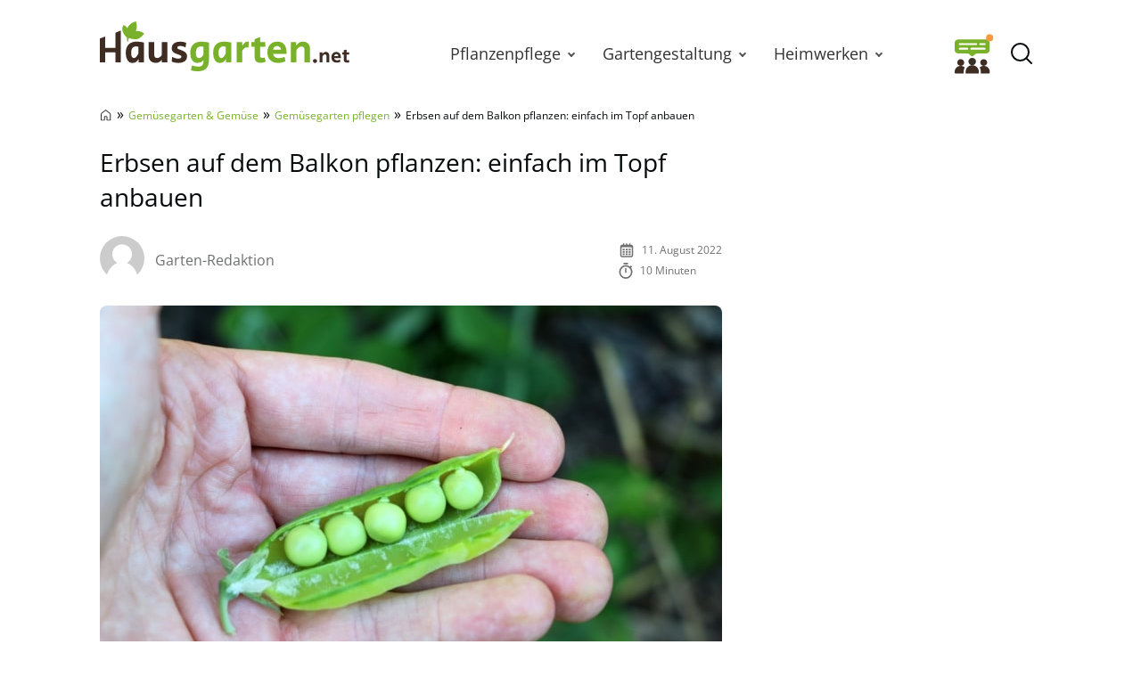

--- FILE ---
content_type: text/html; charset=UTF-8
request_url: https://www.hausgarten.net/erbsen-anbau-im-garten/
body_size: 37432
content:
<!DOCTYPE html>
<html lang="de">
<head>
	<meta charset="UTF-8">
	<meta name="viewport" content="width=device-width, initial-scale=1">
	<link rel="profile" href="http://gmpg.org/xfn/11">
	<link rel="pingback" href="https://www.hausgarten.net/xmlrpc.php">
	<meta name='robots' content='index, follow, max-image-preview:large, max-snippet:-1, max-video-preview:-1' />
	<script async type="text/plain" data-cmp-src="//storage.googleapis.com/adtags/advanco/hausgarten/qmax/QMAX_hausgarten.net.js" class="cmplazyload" data-cmp-purpose="4"></script>
<!-- Analytics -->
<script async type="text/plain" class="cmplazyload" data-cmp-vendor="s26" data-cmp-src="https://www.googletagmanager.com/gtag/js?id=G-H1BCJX15CF"></script>
<script>
  window.dataLayer = window.dataLayer || [];
  function gtag(){dataLayer.push(arguments);}
  gtag('js', new Date());
  gtag('config', 'G-H1BCJX15CF');
</script>
<!-- Analytics -->
<!-- AdSense start -->
<script>
var check_adsenseconsent = window.setInterval(function(){
if (typeof __tcfapi === 'function') { 
window.clearInterval(check_adsenseconsent);
 __tcfapi('addEventListener', 2, function (tcData, success) {
  if(success) {
if (tcData.vendor.consents[755] == true) {
// Start adsense
var adsenseScript = document.createElement('script');
adsenseScript.type = 'text/javascript';
adsenseScript.async = true;
adsenseScript.src = 'https://pagead2.googlesyndication.com/pagead/js/adsbygoogle.js?client=ca-pub-4694423553648653';
document.head.appendChild(adsenseScript);
// End adsense
}
}
}, [755]);		
	} else {
	}
}, 50);
</script>
<!-- AdSense end -->

<!-- seedtag Start --><script>
var check_recognifiedconsent = window.setInterval(function(){
if (typeof __tcfapi === 'function') {
window.clearInterval(check_recognifiedconsent);
__tcfapi('addEventListener', 2, function (tcData, success) {
  if(success) {
if (tcData.vendor.consents[157] == true) {
// Start seedtag
var recognifiedScript = document.createElement('script');
recognifiedScript.type = 'text/javascript';
recognifiedScript.async = true;
recognifiedScript.src = 'https://t.seedtag.com/t/6448-0129-01.js';
document.head.appendChild(recognifiedScript);
// End seedtag
}
}
}, [157]);		
	} else {
	}
}, 50);
</script><!-- seedtag Ende -->

<!-- Taboola Start --><script type="text/javascript">
var check_taboolaconsent = window.setInterval(function(){
if (typeof __tcfapi === 'function') { 
window.clearInterval(check_taboolaconsent);
 __tcfapi('addEventListener', 2, function (tcData, success) {
  if(success) {
if (tcData.vendor.consents[42] == true) {
  window._taboola = window._taboola || [];
  _taboola.push({article:'auto'});
  !function (e, f, u, i) {
    if (!document.getElementById(i)){
      e.async = 1;
      e.src = u;
      e.id = i;
      f.parentNode.insertBefore(e, f);
    }
  }(document.createElement('script'),
  document.getElementsByTagName('script')[0],
  '//cdn.taboola.com/libtrc/advanco-hausgarten/loader.js',
  'tb_loader_script');
  if(window.performance && typeof window.performance.mark == 'function')
    {window.performance.mark('tbl_ic');}
}
}
}, [42]);		
	} else {
	}
}, 50);
</script><!-- Taboola End -->


	<link rel="preload" href="https://www.hausgarten.net/wp-content/themes/hausgarten/fonts/open-sans-v27-latin-regular.woff2" as="font" type="font/woff2" crossorigin>
<link rel="preload" href="https://www.hausgarten.net/wp-content/themes/hausgarten/fonts/open-sans-v27-latin-600.woff2" as="font" type="font/woff2" crossorigin>
<link rel="preload" href="https://www.hausgarten.net/wp-content/themes/hausgarten/fonts/open-sans-v27-latin-700.woff2" as="font" type="font/woff2" crossorigin>
	<style id="theme-inline-style" type="text/css">/*! tailwindcss v3.3.2 | MIT License | https://tailwindcss.com*/*,:after,:before{border:0 solid #e5e7eb;box-sizing:border-box}:after,:before{--tw-content:""}html{-webkit-text-size-adjust:100%;-webkit-font-feature-settings:normal;font-feature-settings:normal;font-family:ui-sans-serif,system-ui,-apple-system,BlinkMacSystemFont,Segoe UI,Roboto,Helvetica Neue,Arial,Noto Sans,sans-serif,Apple Color Emoji,Segoe UI Emoji,Segoe UI Symbol,Noto Color Emoji;font-variation-settings:normal;line-height:1.5;-moz-tab-size:4;-o-tab-size:4;tab-size:4}body{line-height:inherit;margin:0}hr{border-top-width:1px;color:inherit;height:0}abbr:where([title]){-webkit-text-decoration:underline dotted;text-decoration:underline dotted}h1,h2,h3,h4,h5,h6{font-size:inherit;font-weight:inherit}a{color:inherit;text-decoration:inherit}b,strong{font-weight:bolder}code,kbd,pre,samp{font-family:ui-monospace,SFMono-Regular,Menlo,Monaco,Consolas,Liberation Mono,Courier New,monospace;font-size:1em}small{font-size:80%}sub,sup{font-size:75%;line-height:0;position:relative;vertical-align:baseline}sub{bottom:-.25em}sup{top:-.5em}table{border-collapse:collapse;border-color:inherit;text-indent:0}button,input,optgroup,select,textarea{color:inherit;font-family:inherit;font-size:100%;font-weight:inherit;line-height:inherit;margin:0;padding:0}button,select{text-transform:none}[type=button],[type=reset],[type=submit],button{-webkit-appearance:button;background-color:transparent;background-image:none}:-moz-focusring{outline:auto}:-moz-ui-invalid{box-shadow:none}progress{vertical-align:baseline}::-webkit-inner-spin-button,::-webkit-outer-spin-button{height:auto}[type=search]{-webkit-appearance:textfield;outline-offset:-2px}::-webkit-search-decoration{-webkit-appearance:none}::-webkit-file-upload-button{-webkit-appearance:button;font:inherit}summary{display:list-item}blockquote,dd,dl,figure,h1,h2,h3,h4,h5,h6,hr,p,pre{margin:0}fieldset{margin:0}fieldset,legend{padding:0}menu,ol,ul{list-style:none;margin:0;padding:0}textarea{resize:vertical}input::-webkit-input-placeholder,textarea::-webkit-input-placeholder{color:#9ca3af;opacity:1}input:-ms-input-placeholder,textarea:-ms-input-placeholder{color:#9ca3af;opacity:1}input::-ms-input-placeholder,textarea::-ms-input-placeholder{color:#9ca3af;opacity:1}input::placeholder,textarea::placeholder{color:#9ca3af;opacity:1}[role=button],button{cursor:pointer}:disabled{cursor:default}audio,canvas,embed,iframe,img,object,svg,video{display:block;vertical-align:middle}img,video{height:auto;max-width:100%}[hidden]{display:none}*,:after,:before{--tw-border-spacing-x:0;--tw-border-spacing-y:0;--tw-translate-x:0;--tw-translate-y:0;--tw-rotate:0;--tw-skew-x:0;--tw-skew-y:0;--tw-scale-x:1;--tw-scale-y:1;--tw-pan-x: ;--tw-pan-y: ;--tw-pinch-zoom: ;--tw-scroll-snap-strictness:proximity;--tw-gradient-from-position: ;--tw-gradient-via-position: ;--tw-gradient-to-position: ;--tw-ordinal: ;--tw-slashed-zero: ;--tw-numeric-figure: ;--tw-numeric-spacing: ;--tw-numeric-fraction: ;--tw-ring-inset: ;--tw-ring-offset-width:0px;--tw-ring-offset-color:#fff;--tw-ring-color:rgba(59,130,246,.5);--tw-ring-offset-shadow:0 0 #0000;--tw-ring-shadow:0 0 #0000;--tw-shadow:0 0 #0000;--tw-shadow-colored:0 0 #0000}::-webkit-backdrop{--tw-border-spacing-x:0;--tw-border-spacing-y:0;--tw-translate-x:0;--tw-translate-y:0;--tw-rotate:0;--tw-skew-x:0;--tw-skew-y:0;--tw-scale-x:1;--tw-scale-y:1;--tw-pan-x: ;--tw-pan-y: ;--tw-pinch-zoom: ;--tw-scroll-snap-strictness:proximity;--tw-gradient-from-position: ;--tw-gradient-via-position: ;--tw-gradient-to-position: ;--tw-ordinal: ;--tw-slashed-zero: ;--tw-numeric-figure: ;--tw-numeric-spacing: ;--tw-numeric-fraction: ;--tw-ring-inset: ;--tw-ring-offset-width:0px;--tw-ring-offset-color:#fff;--tw-ring-color:rgba(59,130,246,.5);--tw-ring-offset-shadow:0 0 #0000;--tw-ring-shadow:0 0 #0000;--tw-shadow:0 0 #0000;--tw-shadow-colored:0 0 #0000}::backdrop{--tw-border-spacing-x:0;--tw-border-spacing-y:0;--tw-translate-x:0;--tw-translate-y:0;--tw-rotate:0;--tw-skew-x:0;--tw-skew-y:0;--tw-scale-x:1;--tw-scale-y:1;--tw-pan-x: ;--tw-pan-y: ;--tw-pinch-zoom: ;--tw-scroll-snap-strictness:proximity;--tw-gradient-from-position: ;--tw-gradient-via-position: ;--tw-gradient-to-position: ;--tw-ordinal: ;--tw-slashed-zero: ;--tw-numeric-figure: ;--tw-numeric-spacing: ;--tw-numeric-fraction: ;--tw-ring-inset: ;--tw-ring-offset-width:0px;--tw-ring-offset-color:#fff;--tw-ring-color:rgba(59,130,246,.5);--tw-ring-offset-shadow:0 0 #0000;--tw-ring-shadow:0 0 #0000;--tw-shadow:0 0 #0000;--tw-shadow-colored:0 0 #0000}html{font-size:100%;scroll-behavior:smooth}body{--tw-bg-opacity:1;--tw-text-opacity:1;color:rgb(4 9 10/var(--tw-text-opacity))}.site,body{background-color:rgb(255 255 255/var(--tw-bg-opacity))}.site{--tw-bg-opacity:1}.site>p:last-child{margin-bottom:1.5rem}.alignfull>.inner-wrap,.alignwide>.inner-wrap,.site>*,.wp-block-group__inner-container>*{margin-left:auto;margin-right:auto}:focus,:focus-visible{outline-color:#e59716}.site>:not(.alignfull):not(.wp-block-group):not(.wp-block-group .wp-block-gallery):not(.nomx):not(.mobile-nomx),.wp-block-group__inner-container>.alignwide{width:calc(100% - 2.5rem)}.site>header+.wp-block-image,.site>header+.wp-block-kfblocks-layout-grid{margin-top:0}.content-wrap .mobile-nomx{margin-left:-1.25rem;margin-right:-1.25rem}@-webkit-keyframes fadeInLoad{0%{opacity:0}to{opacity:1}}@keyframes fadeInLoad{0%{opacity:0}to{opacity:1}}.js img,.js picture{opacity:0}img.lazyloaded,img:not([data-lazy-src]),picture{-webkit-animation-duration:.4s;animation-duration:.4s;-webkit-animation-fill-mode:both;animation-fill-mode:both;-webkit-animation-name:fadein;animation-name:fadein}.wp-block-image{border-radius:.5rem;clear:both;margin-bottom:.75rem;margin-top:.75rem}.wp-block-image picture{display:block}.wp-block-image figure.aligncenter{display:table;margin:1rem auto}.wp-block-image .is-style-no-roundings,.wp-block-image.is-style-no-roundings{border-radius:0}.wp-block-image .is-style-rounded,.wp-block-image.is-style-rounded{border-radius:9999px}.wp-block-image a,.wp-block-image figure{border-radius:inherit}.wp-block-image.aligncenter .fwrap{margin-left:auto;margin-right:auto}.is-small-img .alignleft{float:left;margin-right:1rem}.is-small-img .alignright{float:right;margin-left:1rem}.is-small-img .alignleft,.is-small-img .alignright{margin-bottom:.25rem;margin-top:0}.content-wrap>article>[class=wp-block-image]{margin-bottom:0;margin-top:0}img,picture{border-radius:inherit}figure figcaption{color:rgba(60,60,60,.8);font-size:.875rem;line-height:1.6;margin-bottom:.5rem;margin-top:.25rem;text-align:center}.fwrap{border-radius:inherit;max-width:100%}.size-giant .swrap{width:1396px}.size-huge .swrap{width:1056px}.size-extra_large .swrap{width:960px}.size-increased_large .swrap,.size-square_large .swrap{with:747px}.size-large .swrap{width:698px}.size-reduced_large .swrap{width:640px}.size-medium_large .swrap,.size-square_medium .swrap{width:498px}.size-medium .swrap{width:339px}.size-thumbnail .swrap{width:160px}.size-midi .swrap,.size-square_midi .swrap{width:320px}.size-mini .swrap,.size-square .swrap{width:249px}.without-post-sidebar .wp-block-image.alignfull .swrap{margin:auto;max-width:1800px;width:100%}.box-thumb-wrap{margin-bottom:1.5rem;margin-top:1.5rem}.box-thumb-wrap .wp-block-image{margin:0}.wp-block-image figure.box-thumb{display:block}.box-thumb{height:0;padding-top:59.2%;position:relative}.box-thumb img{height:100%;left:0;-o-object-fit:cover;object-fit:cover;position:absolute;top:0;width:100%}.box-thumb-3-2{padding-top:66.666%}div.wp-block-image+h1,div.wp-block-image+h2,div.wp-block-image+h3,div.wp-block-image+h4,div.wp-block-image+h5,div.wp-block-image+h6,div.wp-block-image+p{margin-top:.25rem}@-webkit-keyframes fadein{0%{opacity:.05}to{opacity:1}}@keyframes fadein{0%{opacity:.05}to{opacity:1}}ul{list-style-type:disc;padding-left:1.5rem}ul li{padding-left:.25rem}ul li::marker{--tw-text-opacity:1;color:rgb(121 178 42/var(--tw-text-opacity))}ol{list-style-type:decimal-leading-zero;padding-left:2.125rem}ol li::marker{font-size:1.25rem;font-variant-numeric:tabular-nums;font-weight:700;line-height:1.6}ol ol{-ms-flex-positive:1;-ms-flex-negative:0;flex-base:100%;flex-grow:1;flex-shrink:0}ul ol{padding-left:2.125rem}ol ol{padding-left:1.25rem}ol,ul{margin-bottom:.75rem;margin-top:.75rem}ol li,ul li{font-size:1rem;line-height:1.8;padding-bottom:0;padding-left:.25rem;padding-top:.25rem}ol li:first-child,ul li:first-child{padding-top:0}ol ol,ol ul,ul ol,ul ul{margin-bottom:0;margin-top:0}ol ol li:first-child,ol ul li:first-child,ul ol li:first-child,ul ul li:first-child{padding-top:.5rem}ol ul,ul ul{list-style-type:circle}@media (min-width:530px){.wp-block-image .alignleft{float:left;margin-right:1.5rem}.wp-block-image .alignright{float:right;margin-left:1.5rem}.wp-block-image .alignleft,.wp-block-image .alignright{margin-bottom:.5rem;margin-top:0}}@media (min-width:600px){ol ol li:first-child,ol ul li:first-child,ul ol li:first-child,ul ul li:first-child{padding-top:.75rem}}@media (min-width:782px){body{overflow-y:scroll}body[style="overflow: hidden;"]{overflow-y:scroll!important;position:fixed;width:100%}.alignfull>.inner-wrap,.alignwide>.inner-wrap,.site>:not(.alignwide):not(.alignfull):not(.wp-block-pullquote):not(hr),.wp-block-group__inner-container>:not(.alignwide):not(.alignfull){max-width:1056px}.site>.alignwide,.wp-block-group__inner-container>.alignwide{max-width:1396px}.wp-block-image{margin-bottom:1.5rem;margin-top:1.5rem}.wp-block-image .box-thumb-wrap{margin-bottom:2rem;margin-top:2rem}.wp-block-image .box-thumb-wrap .wp-block-image{margin:0}}@media (min-width:931px){.mobile-nomx{width:calc(100% - 2.5rem)}.content-wrap .mobile-nomx{margin-left:auto;margin-right:auto;width:100%}.without-post-sidebar .wp-block-image.alignfull .swrap{margin:auto}}@media (max-width:781px){.content-wrap .nomx{margin-left:-1.25rem;margin-right:-1.25rem}}@media (prefers-reduced-motion:reduce){html{scroll-behavior:auto}}@font-face{font-display:swap;font-family:Open Sans;font-style:normal;font-weight:300;src:url(/wp-content/themes/hausgarten/fonts/open-sans-v27-latin-300.eot);src:url(/wp-content/themes/hausgarten/fonts/open-sans-v27-latin-300.eot?#iefix) format("embedded-opentype"),url(/wp-content/themes/hausgarten/fonts/open-sans-v27-latin-300.woff2) format("woff2"),url(/wp-content/themes/hausgarten/fonts/open-sans-v27-latin-300.woff) format("woff"),url(/wp-content/themes/hausgarten/fonts/open-sans-v27-latin-300.ttf) format("truetype"),url(/wp-content/themes/hausgarten/fonts/open-sans-v27-latin-300.svg#OpenSans) format("svg")}@font-face{font-display:swap;font-family:Open Sans;font-style:normal;font-weight:400;src:url(/wp-content/themes/hausgarten/fonts/open-sans-v27-latin-regular.eot);src:local("Open Sans"),url(/wp-content/themes/hausgarten/fonts/open-sans-v27-latin-regular.eot?#iefix) format("embedded-opentype"),url(/wp-content/themes/hausgarten/fonts/open-sans-v27-latin-regular.woff2) format("woff2"),url(/wp-content/themes/hausgarten/fonts/open-sans-v27-latin-regular.woff) format("woff"),url(/wp-content/themes/hausgarten/fonts/open-sans-v27-latin-regular.ttf) format("truetype"),url(/wp-content/themes/hausgarten/fonts/open-sans-v27-latin-regular.svg#OpenSans) format("svg")}@font-face{font-display:swap;font-family:Open Sans;font-style:normal;font-weight:700;src:url(/wp-content/themes/hausgarten/fonts/open-sans-v27-latin-700.eot);src:url(/wp-content/themes/hausgarten/fonts/open-sans-v27-latin-700.eot?#iefix) format("embedded-opentype"),url(/wp-content/themes/hausgarten/fonts/open-sans-v27-latin-700.woff2) format("woff2"),url(/wp-content/themes/hausgarten/fonts/open-sans-v27-latin-700.woff) format("woff"),url(/wp-content/themes/hausgarten/fonts/open-sans-v27-latin-700.ttf) format("truetype"),url(/wp-content/themes/hausgarten/fonts/open-sans-v27-latin-700.svg#OpenSans) format("svg")}@font-face{font-display:swap;font-family:Open Sans;font-style:normal;font-weight:600;src:url(/wp-content/themes/hausgarten/fonts/open-sans-v27-latin-600.eot);src:url(/wp-content/themes/hausgarten/fonts/open-sans-v27-latin-600.eot?#iefix) format("embedded-opentype"),url(/wp-content/themes/hausgarten/fonts/open-sans-v27-latin-600.woff2) format("woff2"),url(/wp-content/themes/hausgarten/fonts/open-sans-v27-latin-600.woff) format("woff"),url(/wp-content/themes/hausgarten/fonts/open-sans-v27-latin-600.ttf) format("truetype"),url(/wp-content/themes/hausgarten/fonts/open-sans-v27-latin-600.svg#OpenSans) format("svg")}@font-face{font-display:swap;font-family:Open Sans;font-style:normal;font-weight:800;src:url(/wp-content/themes/hausgarten/fonts/open-sans-v27-latin-800.eot);src:url(/wp-content/themes/hausgarten/fonts/open-sans-v27-latin-800.eot?#iefix) format("embedded-opentype"),url(/wp-content/themes/hausgarten/fonts/open-sans-v27-latin-800.woff2) format("woff2"),url(/wp-content/themes/hausgarten/fonts/open-sans-v27-latin-800.woff) format("woff"),url(/wp-content/themes/hausgarten/fonts/open-sans-v27-latin-800.ttf) format("truetype"),url(/wp-content/themes/hausgarten/fonts/open-sans-v27-latin-800.svg#OpenSans) format("svg")}body{font-family:Open Sans,system-ui,-apple-system,BlinkMacSystemFont,Segoe UI,Helvetica Neue,Arial,Noto Sans,sans-serif,Apple Color Emoji,Segoe UI Emoji,Segoe UI Symbol,Noto Color Emoji}h1,h2,h3,h4,h5,h6{font-weight:400;margin-top:.75rem}h1+p,h2+p,h3+p,h4+p,h5+p,h6+p{margin-top:.5rem}[class*=has-].has-background{padding:.5rem 1rem}h1{font-size:1.75rem}.video-titel,h1,h2{font-weight:600;line-height:1.4}.video-titel,h2{font-size:1.5rem}h3{font-size:1.25rem;line-height:1.6}h4,h5,h6{font-size:1.125rem;font-weight:500;line-height:1.8}p{--tw-text-opacity:1;color:rgb(40 40 40/var(--tw-text-opacity));font-size:1rem;font-weight:400;line-height:1.8;margin-top:.75rem}p+p{margin-top:.5rem}p a{font-weight:500}.video-titel,h1,h2,h3,h4,h5,h6,p{margin-bottom:.5rem}a{--tw-text-opacity:1;color:rgb(121 178 42/var(--tw-text-opacity));text-decoration-line:none;text-decoration-thickness:from-font}a:hover{text-decoration-line:underline}.has-small-font-size{font-size:.75rem;line-height:1.6}.has-medium-font-size{font-size:1.25rem;line-height:1.6}.has-large-font-size{font-size:1.75rem;line-height:1.4}.has-huge-font-size{font-size:2.25rem;line-height:1.2}strong{font-weight:700}.has-text-align-left{text-align:left}.has-text-align-right{text-align:right}.has-text-align-center{text-align:center}.video-titel+.brid{margin-top:.5rem}@media (min-width:782px){h1{margin-bottom:1.5rem}.video-titel,h1,h2{font-weight:400}p+p{margin-top:.75rem}h2,h3,h4,h5,h6,p{margin-bottom:.75rem}h1,h2,h3,h4,h5,h6,p{margin-top:1.5rem}[class*=has-].has-background{padding:.75rem 1.25rem}.has-small-font-size{font-size:.875rem;line-height:1.6}.has-large-font-size{font-size:2rem;line-height:1.3}.has-huge-font-size{font-size:2.8125rem;line-height:1.2}.video-titel+.brid{margin-top:.75rem}}@media (max-width:930px){h1,h2,h3,h4,h5,h6,p{word-wrap:break-word}}.searchbar-wrapper{position:relative}.searchbar{background-color:#fff;box-shadow:0 0 2px 0 rgba(0,0,0,.11);min-width:700px;opacity:0;position:absolute;right:6px;top:85px;transition:visibility .3s,opacity .3s,top .3s,box-shadow .2s;visibility:hidden;z-index:199}.searchbar:focus-within{box-shadow:0 0 2px 0 rgba(0,0,0,.8)}.searchbar .search-form{border-width:0;margin-left:auto;margin-right:0;padding:20px;position:relative}.searchbar .search-form input{padding:0}.searchbar .search-form input:focus{outline:none}.searchbar .search-wrap{background:transparent;border:none;border-bottom:2px solid;border-radius:0;position:relative}.searchbar .search-wrap:focus-within{border:none;border-bottom:2px solid}.search-is-open .searchbar{opacity:1;top:52px;visibility:visible}#toc_container{margin-bottom:.75rem;margin-top:.75rem}#toc_container.closed .toc_title{margin:0;transition:all 50ms}#toc_container .is-open{display:none}#toc_container.open .is-open{display:inline}#toc_container.open .is-closed{display:none}.toc_title{cursor:pointer;font-size:1.25rem;font-weight:600;line-height:1.6;margin:0}.toc-toggle-btn{--tw-text-opacity:1;color:rgb(121 178 42/var(--tw-text-opacity));font-size:1rem;font-weight:400;margin-left:.5rem}.toc_list{-webkit-columns:350px auto;-moz-columns:350px auto;columns:350px;display:none;list-style-type:disc;margin:0;padding:10px 0 0}.toc_list li{font-size:1rem;line-height:1.5;margin:0 0 10px 25px;padding:0 0 0 3px;position:relative}.toc_list li::marker{--tw-text-opacity:1;color:rgb(121 178 42/var(--tw-text-opacity))}.toc_list li a{display:block}@media screen and (min-width:782px){#toc_container{margin-bottom:1.5rem;margin-top:1.5rem}#toc_container .toc_title{font-size:1.25rem;font-weight:400;line-height:1.5}}ul.sub-menu{padding:0}.sub-menu-link{align-items:center;height:31px;justify-content:center;position:absolute;right:0;top:0;width:30px}.sub-menu-link i{border-color:#525252;border-style:solid;border-width:0 2px 2px 0;display:inline-block;height:7px;position:relative;transform:rotate(-45deg);transition:transform .2s ease;width:7px}.menu-item-has-children>.sub-menu-link{display:flex}@media(max-width:930px){.navbar .nav-container{background:#fff;height:calc(100vh - 75px);left:-100vw;margin:0;position:absolute;top:75px;width:100vw;z-index:15}.navbar .menu{border-top:1px solid hsla(0,0%,39%,.1);display:block;height:100%;list-style-type:none;margin:0 auto;overflow:auto;position:relative;width:100%}.navbar .menu li{margin:0;padding:0}.navbar .menu li .menu-item-link{background:#fff;display:block;margin:0;padding:20px 24px;text-align:center}.navbar .menu li .menu-group-title{background:#f7f7f7;display:block;font-weight:700;line-height:65px;padding-left:45px;padding-right:45px;position:sticky;text-align:center;top:0}.navbar .menu li.menu-item-has-children>.menu-item-wrap .menu-item-link{padding-left:56px;padding-right:56px}.navbar .sub-menu-link{display:flex;height:42px;margin:11px;width:42px}.navbar .sub-menu-link i{height:7px;transform:rotate(-45deg);width:7px}.navbar .sub-menu-link.arrow-next{border:1px solid hsla(0,0%,39%,.2);border-radius:4px;height:42px;right:0}.navbar .sub-menu-link.arrow-back{height:40px;left:0}.navbar .sub-menu-link.arrow-back i{transform:rotate(135deg)}.menu-is-open{overflow:hidden}.menu-is-open .navbar .nav-container{display:block;left:0}.menu-is-open .hg-navbar-forum-link,.menu-is-open .searchbar-wrapper,.menu-is-open .sitename{display:none}.navbar .menu li.menu-item.open a{background:#f9f9f9}.navbar .menu li.menu-item.open>.sub-menu-link i{transform:rotate(45deg)}}@media(min-width:931px){.navbar nav a{color:#333;font-size:1.1875rem;text-decoration:none}.navbar nav .menu-item-link{font-size:1.125rem;font-weight:500;line-height:1.75rem}.navbar nav .menu-item-link:focus{z-index:200}.navbar nav ul{list-style:none}.navbar nav ul li{margin:0;padding:0}.navbar nav ol ol li:first-child,.navbar nav ol ul li:first-child,.navbar nav ul ol li:first-child,.navbar nav ul ul li:first-child{padding-top:0}.navbar nav ul{background-color:transparent;margin:0}.navbar nav ul .current-menu-item,.navbar nav ul li{transition-duration:.15s;transition-property:background-color,border-color,color,fill,stroke;transition-timing-function:cubic-bezier(.4,0,.2,1)}.navbar nav ul .current-menu-item>.menu-item-link{color:#79b22a;font-style:italic;font-weight:300}.navbar nav ul ul{display:none}.navbar nav>ul{display:flex}.navbar nav>ul>li{background-color:transparent}.navbar nav>ul>li:focus-within>ul,.navbar nav>ul>li:hover>ul{animation:translate-bottom-in-floor1 .1s;display:block}.navbar nav>ul>li>a,.navbar nav>ul>li>span{height:80px}.navbar nav>ul>li>.menu-item-link{display:flex;padding-left:1.25rem;padding-right:1.25rem}.navbar nav>ul>li>.sub-menu-link i{border-width:0 2px 2px 0;height:6px;position:relative;transform:rotate(45deg);width:6px}.navbar nav>ul>li>ul{left:50%;top:80px;transform:translateX(-50%);z-index:199}.navbar nav>ul>li>ul .menu-item-link{line-height:1.5rem}.navbar nav>ul>li>ul .menu-item-link.menu-item-link{padding-right:1.25rem}.navbar nav>ul>li>ul .sub-menu-link{height:100%;width:30px}.navbar nav>ul>li>ul>li{background:#fff;min-width:180px}.navbar nav>ul>li>ul>li ul{position:absolute;right:0;top:0;transform:translate3D(100%,0,0)}.navbar nav>ul ul{background:#fff;box-shadow:1px 1px 4px rgba(0,0,0,.15);opacity:0;position:absolute;visibility:hidden}.navbar nav>ul ul .menu-item-link{font-size:1rem;padding:.25rem 1rem}.navbar nav>ul ul li:focus-within,.navbar nav>ul ul li:hover{background:#f9f9f9}.navbar nav>ul ul li:focus-within>ul,.navbar nav>ul ul li:hover>ul{animation:translate-bottom-in .1s;display:block}.navbar nav>ul ul li:first-child .menu-item-link{padding-top:.75rem}.navbar nav>ul ul li:last-child .menu-item-link{padding-bottom:.75rem}.navbar nav>ul li{margin:0}.navbar nav>ul li.menu-item-has-children .menu-item-link{padding-right:27px}.navbar nav>ul li:focus-within>ul,.navbar nav>ul li:hover>ul{max-height:800px;opacity:1;transition:opacity .2s ease,visibility .2s ease,transform .2s ease;visibility:visible}}@keyframes translate-bottom-in{0%{transform:translate3D(100%,8px,0)}to{transform:translate3D(100%,0,0)}}@keyframes translate-bottom-in-floor1{0%{transform:translate(-50%,8px)}to{transform:translate(-50%)}}.logo-wide{display:none}.nav-btn{flex-shrink:0;height:45px;width:45px}.nav-btn .is-cancel-icon{display:none}.is-menu{display:flex;margin-right:auto}.hg-navbar-forum-link{margin-left:auto;padding:4px}.is-canc,.search-is-open .open-searchform .is-magn{display:none}.search-is-open .open-searchform .is-canc{display:flex}.sitename{font-size:1.25rem;font-weight:700;line-height:1.75rem;margin:0;max-width:280px;padding:0 .75rem 0 .25rem;text-decoration:none}.sitename .custom-logo,.sitename svg{display:block;height:auto;max-width:100%;width:auto}.searchbar .search-form{padding:19px 20px}.navbar>div{-webkit-backdrop-filter:blur(0);backdrop-filter:blur(0);background-color:hsla(0,0%,100%,0);box-shadow:0 0 0 transparent;height:80px;margin:0;z-index:100}.navbar .inner-wrap{height:80px;margin-left:auto;margin-right:auto;max-width:1056px;width:calc(100% - 1rem)}.navbar .nav-container{flex-grow:1;margin-left:auto}.dimming{transition:background .3s ease}@media(min-width:600px){.hg-navbar-forum-link{margin-right:.5rem;padding:0}}@media(max-width:930px){.navbar>div{background:#fff}.navbar .nav-container{display:none}.searchbar{left:0;min-width:auto;position:fixed;right:0;top:0;transition:initial;z-index:inherit}.search-is-open{overflow:hidden}.search-is-open .searchbar{box-shadow:none;left:0;right:50px;top:0}.search-is-open .dimming{background:rgba(60,60,60,.4);bottom:0;left:0;position:fixed;right:0;top:0;z-index:50}.menu-is-open .nav-btn{margin-left:auto}.menu-is-open .nav-btn .is-humburger-icon{display:none}.menu-is-open .nav-btn .is-cancel-icon{display:block}}@media(min-width:931px){.logo-wide{display:block}.is-menu,.logo-square{display:none}.sitename{padding:0}.sitename svg{margin-bottom:1rem}.navbar>div{height:120px}.navbar .inner-wrap{height:120px;width:calc(100% - 2rem)}.navbar .custom-logo{max-height:110px}}
.author{display:-ms-flexbox;display:flex;-ms-flex-wrap:wrap;flex-wrap:wrap}.author-image{height:33px;margin-bottom:.25rem;margin-right:.5rem;width:33px}.author-image img{border-radius:inherit;height:inherit;width:inherit}.author-name a{--tw-text-opacity:1;color:rgb(111 112 112/var(--tw-text-opacity));text-decoration-line:none}.post-date,.reading-time{--tw-text-opacity:1;color:rgb(112 112 112/var(--tw-text-opacity));margin-bottom:.25rem;margin-top:.25rem}.meta-icon{float:left;margin-right:.5rem}.meta-icon svg{height:18px;width:auto}@media (min-width:600px){.post-meta{-ms-flex-align:center;align-items:center}.author-image{height:50px;margin-right:.75rem;width:50px}}</style>

	<!-- This site is optimized with the Yoast SEO Premium plugin v26.7 (Yoast SEO v26.7) - https://yoast.com/wordpress/plugins/seo/ -->
	<title>Erbsen auf dem Balkon pflanzen: einfach im Topf anbauen - Hausgarten.net</title>
<link data-rocket-prefetch href="https://b.delivery.consentmanager.net" rel="dns-prefetch">
<link data-rocket-prefetch href="https://cdn.consentmanager.net" rel="dns-prefetch"><link rel="preload" data-rocket-preload as="image" href="https://www.hausgarten.net/wp-content/uploads/2017/11/erbsen-pisum-sativum-5678-698x466.jpg" imagesrcset="https://www.hausgarten.net/wp-content/uploads/2017/11/erbsen-pisum-sativum-5678-698x466.jpg 698w, https://www.hausgarten.net/wp-content/uploads/2017/11/erbsen-pisum-sativum-5678-390x260.jpg 390w, https://www.hausgarten.net/wp-content/uploads/2017/11/erbsen-pisum-sativum-5678-594x396.jpg 594w, https://www.hausgarten.net/wp-content/uploads/2017/11/erbsen-pisum-sativum-5678-960x640.jpg 960w, https://www.hausgarten.net/wp-content/uploads/2017/11/erbsen-pisum-sativum-5678-747x498.jpg 747w, https://www.hausgarten.net/wp-content/uploads/2017/11/erbsen-pisum-sativum-5678-640x427.jpg 640w, https://www.hausgarten.net/wp-content/uploads/2017/11/erbsen-pisum-sativum-5678-320x213.jpg 320w, https://www.hausgarten.net/wp-content/uploads/2017/11/erbsen-pisum-sativum-5678-249x166.jpg 249w, https://www.hausgarten.net/wp-content/uploads/2017/11/erbsen-pisum-sativum-5678.jpg 1000w" imagesizes="(min-width: 641px) 698px, (min-width: 361px) 640px, 320px" fetchpriority="high">
	<meta name="description" content="Erbsen erfreuen sich bei Groß und Klein enormer Beliebtheit. Die kleinen, zarten und zudem häufig noch süßen grünen Kugeln schmecken lecker und sind enorm vielseitig. Tipps &amp; Infos zur Pflege." />
	<link rel="canonical" href="https://www.hausgarten.net/erbsen-anbau-im-garten/" />
	<meta property="og:locale" content="de_DE" />
	<meta property="og:type" content="article" />
	<meta property="og:title" content="Erbsen auf dem Balkon pflanzen: einfach im Topf anbauen" />
	<meta property="og:description" content="Erbsen erfreuen sich bei Groß und Klein enormer Beliebtheit. Die kleinen, zarten und zudem häufig noch süßen grünen Kugeln schmecken lecker und sind enorm vielseitig. Tipps &amp; Infos zur Pflege." />
	<meta property="og:url" content="https://www.hausgarten.net/erbsen-anbau-im-garten/" />
	<meta property="og:site_name" content="Hausgarten.net" />
	<meta property="article:published_time" content="2017-11-29T07:49:14+00:00" />
	<meta property="article:modified_time" content="2022-08-11T11:38:01+00:00" />
	<meta property="og:image" content="https://www.hausgarten.net/wp-content/uploads/2017/11/erbsen-pisum-sativum-5678.jpg" />
	<meta property="og:image:width" content="1000" />
	<meta property="og:image:height" content="667" />
	<meta property="og:image:type" content="image/jpeg" />
	<meta name="author" content="Garten-Redaktion" />
	<meta name="twitter:card" content="summary_large_image" />
	<meta name="twitter:label1" content="Verfasst von" />
	<meta name="twitter:data1" content="Garten-Redaktion" />
	<meta name="twitter:label2" content="Geschätzte Lesezeit" />
	<meta name="twitter:data2" content="10 Minuten" />
	<script type="application/ld+json" class="yoast-schema-graph">{"@context":"https://schema.org","@graph":[{"@type":"Article","@id":"https://www.hausgarten.net/erbsen-anbau-im-garten/#article","isPartOf":{"@id":"https://www.hausgarten.net/erbsen-anbau-im-garten/"},"author":{"name":"Garten-Redaktion","@id":"https://www.hausgarten.net/#/schema/person/ea052f8a750e0de2389848b47ddf4671"},"headline":"Erbsen auf dem Balkon pflanzen: einfach im Topf anbauen","datePublished":"2017-11-29T07:49:14+00:00","dateModified":"2022-08-11T11:38:01+00:00","mainEntityOfPage":{"@id":"https://www.hausgarten.net/erbsen-anbau-im-garten/"},"wordCount":1783,"publisher":{"@id":"https://www.hausgarten.net/#organization"},"image":{"@id":"https://www.hausgarten.net/erbsen-anbau-im-garten/#primaryimage"},"thumbnailUrl":"https://www.hausgarten.net/wp-content/uploads/2017/11/erbsen-pisum-sativum-5678.jpg","articleSection":["Gemüsegarten pflegen"],"inLanguage":"de"},{"@type":"WebPage","@id":"https://www.hausgarten.net/erbsen-anbau-im-garten/","url":"https://www.hausgarten.net/erbsen-anbau-im-garten/","name":"Erbsen auf dem Balkon pflanzen: einfach im Topf anbauen - Hausgarten.net","isPartOf":{"@id":"https://www.hausgarten.net/#website"},"primaryImageOfPage":{"@id":"https://www.hausgarten.net/erbsen-anbau-im-garten/#primaryimage"},"image":{"@id":"https://www.hausgarten.net/erbsen-anbau-im-garten/#primaryimage"},"thumbnailUrl":"https://www.hausgarten.net/wp-content/uploads/2017/11/erbsen-pisum-sativum-5678.jpg","datePublished":"2017-11-29T07:49:14+00:00","dateModified":"2022-08-11T11:38:01+00:00","description":"Erbsen erfreuen sich bei Groß und Klein enormer Beliebtheit. Die kleinen, zarten und zudem häufig noch süßen grünen Kugeln schmecken lecker und sind enorm vielseitig. Tipps & Infos zur Pflege.","breadcrumb":{"@id":"https://www.hausgarten.net/erbsen-anbau-im-garten/#breadcrumb"},"inLanguage":"de","potentialAction":[{"@type":"ReadAction","target":["https://www.hausgarten.net/erbsen-anbau-im-garten/"]}]},{"@type":"ImageObject","inLanguage":"de","@id":"https://www.hausgarten.net/erbsen-anbau-im-garten/#primaryimage","url":"https://www.hausgarten.net/wp-content/uploads/2017/11/erbsen-pisum-sativum-5678.jpg","contentUrl":"https://www.hausgarten.net/wp-content/uploads/2017/11/erbsen-pisum-sativum-5678.jpg","width":1000,"height":667},{"@type":"BreadcrumbList","@id":"https://www.hausgarten.net/erbsen-anbau-im-garten/#breadcrumb","itemListElement":[{"@type":"ListItem","position":1,"name":"Startseite","item":"https://www.hausgarten.net"},{"@type":"ListItem","position":2,"name":"Gemüsegarten &amp; Gemüse","item":"https://www.hausgarten.net/gemuese-gemuesegarten/"},{"@type":"ListItem","position":3,"name":"Gemüsegarten pflegen","item":"https://www.hausgarten.net/gemuese-gemuesegarten/gemuesegarten-pflegen-pflege/"},{"@type":"ListItem","position":4,"name":"Erbsen auf dem Balkon pflanzen: einfach im Topf anbauen"}]},{"@type":"WebSite","@id":"https://www.hausgarten.net/#website","url":"https://www.hausgarten.net/","name":"Hausgarten.net","description":"","publisher":{"@id":"https://www.hausgarten.net/#organization"},"potentialAction":[{"@type":"SearchAction","target":{"@type":"EntryPoint","urlTemplate":"https://www.hausgarten.net/?s={search_term_string}"},"query-input":{"@type":"PropertyValueSpecification","valueRequired":true,"valueName":"search_term_string"}}],"inLanguage":"de"},{"@type":"Organization","@id":"https://www.hausgarten.net/#organization","name":"Hausgarten.net","url":"https://www.hausgarten.net/","logo":{"@type":"ImageObject","inLanguage":"de","@id":"https://www.hausgarten.net/#/schema/logo/image/","url":"","contentUrl":"","caption":"Hausgarten.net"},"image":{"@id":"https://www.hausgarten.net/#/schema/logo/image/"}},{"@type":"Person","@id":"https://www.hausgarten.net/#/schema/person/ea052f8a750e0de2389848b47ddf4671","name":"Garten-Redaktion","image":{"@type":"ImageObject","inLanguage":"de","@id":"https://www.hausgarten.net/#/schema/person/image/","url":"https://www.hausgarten.net/wp-content/themes/hg-base/assets/img/avatar.png","contentUrl":"https://www.hausgarten.net/wp-content/themes/hg-base/assets/img/avatar.png","caption":"Garten-Redaktion"},"description":"Ich schreibe über alles, was mich in meinem Garten interessiert.","sameAs":["https://www.hausgarten.net"]}]}</script>
	<!-- / Yoast SEO Premium plugin. -->



<link rel="alternate" type="application/rss+xml" title="Hausgarten.net &raquo; Feed" href="https://www.hausgarten.net/feed/" />
<link rel="alternate" type="application/rss+xml" title="Hausgarten.net &raquo; Kommentar-Feed" href="https://www.hausgarten.net/comments/feed/" />
<link rel="alternate" title="oEmbed (JSON)" type="application/json+oembed" href="https://www.hausgarten.net/wp-json/oembed/1.0/embed?url=https%3A%2F%2Fwww.hausgarten.net%2Ferbsen-anbau-im-garten%2F" />
<link rel="alternate" title="oEmbed (XML)" type="text/xml+oembed" href="https://www.hausgarten.net/wp-json/oembed/1.0/embed?url=https%3A%2F%2Fwww.hausgarten.net%2Ferbsen-anbau-im-garten%2F&#038;format=xml" />
<!-- www.hausgarten.net is managing ads with Advanced Ads 2.0.16 – https://wpadvancedads.com/ --><!--noptimize--><script id="hausg-ready">
			window.advanced_ads_ready=function(e,a){a=a||"complete";var d=function(e){return"interactive"===a?"loading"!==e:"complete"===e};d(document.readyState)?e():document.addEventListener("readystatechange",(function(a){d(a.target.readyState)&&e()}),{once:"interactive"===a})},window.advanced_ads_ready_queue=window.advanced_ads_ready_queue||[];		</script>
		<!--/noptimize--><style id='wp-img-auto-sizes-contain-inline-css' type='text/css'>
img:is([sizes=auto i],[sizes^="auto," i]){contain-intrinsic-size:3000px 1500px}
/*# sourceURL=wp-img-auto-sizes-contain-inline-css */
</style>
<style id='wp-block-heading-inline-css' type='text/css'>
h1:where(.wp-block-heading).has-background,h2:where(.wp-block-heading).has-background,h3:where(.wp-block-heading).has-background,h4:where(.wp-block-heading).has-background,h5:where(.wp-block-heading).has-background,h6:where(.wp-block-heading).has-background{padding:1.25em 2.375em}h1.has-text-align-left[style*=writing-mode]:where([style*=vertical-lr]),h1.has-text-align-right[style*=writing-mode]:where([style*=vertical-rl]),h2.has-text-align-left[style*=writing-mode]:where([style*=vertical-lr]),h2.has-text-align-right[style*=writing-mode]:where([style*=vertical-rl]),h3.has-text-align-left[style*=writing-mode]:where([style*=vertical-lr]),h3.has-text-align-right[style*=writing-mode]:where([style*=vertical-rl]),h4.has-text-align-left[style*=writing-mode]:where([style*=vertical-lr]),h4.has-text-align-right[style*=writing-mode]:where([style*=vertical-rl]),h5.has-text-align-left[style*=writing-mode]:where([style*=vertical-lr]),h5.has-text-align-right[style*=writing-mode]:where([style*=vertical-rl]),h6.has-text-align-left[style*=writing-mode]:where([style*=vertical-lr]),h6.has-text-align-right[style*=writing-mode]:where([style*=vertical-rl]){rotate:180deg}
/*# sourceURL=https://www.hausgarten.net/wp-includes/blocks/heading/style.min.css */
</style>
<style id='wp-block-columns-inline-css' type='text/css'>
.wp-block-columns{box-sizing:border-box;display:flex;flex-wrap:wrap!important}@media (min-width:782px){.wp-block-columns{flex-wrap:nowrap!important}}.wp-block-columns{align-items:normal!important}.wp-block-columns.are-vertically-aligned-top{align-items:flex-start}.wp-block-columns.are-vertically-aligned-center{align-items:center}.wp-block-columns.are-vertically-aligned-bottom{align-items:flex-end}@media (max-width:781px){.wp-block-columns:not(.is-not-stacked-on-mobile)>.wp-block-column{flex-basis:100%!important}}@media (min-width:782px){.wp-block-columns:not(.is-not-stacked-on-mobile)>.wp-block-column{flex-basis:0;flex-grow:1}.wp-block-columns:not(.is-not-stacked-on-mobile)>.wp-block-column[style*=flex-basis]{flex-grow:0}}.wp-block-columns.is-not-stacked-on-mobile{flex-wrap:nowrap!important}.wp-block-columns.is-not-stacked-on-mobile>.wp-block-column{flex-basis:0;flex-grow:1}.wp-block-columns.is-not-stacked-on-mobile>.wp-block-column[style*=flex-basis]{flex-grow:0}:where(.wp-block-columns){margin-bottom:1.75em}:where(.wp-block-columns.has-background){padding:1.25em 2.375em}.wp-block-column{flex-grow:1;min-width:0;overflow-wrap:break-word;word-break:break-word}.wp-block-column.is-vertically-aligned-top{align-self:flex-start}.wp-block-column.is-vertically-aligned-center{align-self:center}.wp-block-column.is-vertically-aligned-bottom{align-self:flex-end}.wp-block-column.is-vertically-aligned-stretch{align-self:stretch}.wp-block-column.is-vertically-aligned-bottom,.wp-block-column.is-vertically-aligned-center,.wp-block-column.is-vertically-aligned-top{width:100%}
@media (min-width:782px){.wp-block-columns:not(.is-not-stacked-on-mobile)>.wp-block-column>:first-child{margin-top:0}.wp-block-columns:not(.is-not-stacked-on-mobile)>.wp-block-column:not(:first-child){margin-left:1.5rem}}
/*# sourceURL=wp-block-columns-inline-css */
</style>
<style id='wp-block-group-inline-css' type='text/css'>
.wp-block-group{box-sizing:border-box}:where(.wp-block-group.wp-block-group-is-layout-constrained){position:relative}
.wp-block-group{clear:both}.wp-block-group:after{clear:both;content:"";display:table}.wp-block-group{padding-left:1.5rem;padding-right:1.5rem}.wp-block-group.alignfull,.wp-block-group.alignwide{width:100%}.wp-block-group.has-background{padding-bottom:1.5rem;padding-top:1.5rem}.wp-block-group.has-background>.wp-block-group__inner-container>.wp-block-image>*{margin-top:0}.wp-block-group.has-background>.wp-block-group__inner-container>.wp-block-image.has-align-left:first-child,.wp-block-group.has-background>.wp-block-group__inner-container>.wp-block-image.has-align-right:first-child{margin-bottom:0}.wp-block-group__inner-container{width:100%}.wp-block-group__inner-container:not(.alignleft):not(.alignright){margin-left:auto;margin-right:auto}.wp-block-group__inner-container>:first-child{margin-top:0}.wp-block-group__inner-container .wp-block-image:last-child>figure,.wp-block-group__inner-container>:last-child{margin-bottom:0}p+.wp-block-group{margin-top:1.5rem}
/*# sourceURL=wp-block-group-inline-css */
</style>
<style id='wp-block-paragraph-inline-css' type='text/css'>
.is-small-text{font-size:.875em}.is-regular-text{font-size:1em}.is-large-text{font-size:2.25em}.is-larger-text{font-size:3em}.has-drop-cap:not(:focus):first-letter{float:left;font-size:8.4em;font-style:normal;font-weight:100;line-height:.68;margin:.05em .1em 0 0;text-transform:uppercase}body.rtl .has-drop-cap:not(:focus):first-letter{float:none;margin-left:.1em}p.has-drop-cap.has-background{overflow:hidden}:root :where(p.has-background){padding:1.25em 2.375em}:where(p.has-text-color:not(.has-link-color)) a{color:inherit}p.has-text-align-left[style*="writing-mode:vertical-lr"],p.has-text-align-right[style*="writing-mode:vertical-rl"]{rotate:180deg}
/*# sourceURL=https://www.hausgarten.net/wp-includes/blocks/paragraph/style.min.css */
</style>
<style id='global-styles-inline-css' type='text/css'>
:root{--wp--preset--aspect-ratio--square: 1;--wp--preset--aspect-ratio--4-3: 4/3;--wp--preset--aspect-ratio--3-4: 3/4;--wp--preset--aspect-ratio--3-2: 3/2;--wp--preset--aspect-ratio--2-3: 2/3;--wp--preset--aspect-ratio--16-9: 16/9;--wp--preset--aspect-ratio--9-16: 9/16;--wp--preset--color--black: #04090A;--wp--preset--color--cyan-bluish-gray: #abb8c3;--wp--preset--color--white: #FFF;--wp--preset--color--pale-pink: #f78da7;--wp--preset--color--vivid-red: #cf2e2e;--wp--preset--color--luminous-vivid-orange: #ff6900;--wp--preset--color--luminous-vivid-amber: #fcb900;--wp--preset--color--light-green-cyan: #7bdcb5;--wp--preset--color--vivid-green-cyan: #00d084;--wp--preset--color--pale-cyan-blue: #8ed1fc;--wp--preset--color--vivid-cyan-blue: #0693e3;--wp--preset--color--vivid-purple: #9b51e0;--wp--preset--color--black-800: #282828;--wp--preset--color--black-700: #333333;--wp--preset--color--black-500: #707070;--wp--preset--color--black-400: #999999;--wp--preset--color--black-300: #E7E7E7;--wp--preset--color--black-50: #FBFBF9;--wp--preset--color--brown: #3F2C23;--wp--preset--color--green: #79B22A;--wp--preset--color--red: #DC2626;--wp--preset--color--orange: #F49B3F;--wp--preset--color--yellow: #F7C321;--wp--preset--gradient--vivid-cyan-blue-to-vivid-purple: linear-gradient(135deg,rgba(6,147,227,1) 0%,rgb(155,81,224) 100%);--wp--preset--gradient--light-green-cyan-to-vivid-green-cyan: linear-gradient(135deg,rgb(122,220,180) 0%,rgb(0,208,130) 100%);--wp--preset--gradient--luminous-vivid-amber-to-luminous-vivid-orange: linear-gradient(135deg,rgb(252,185,0) 0%,rgb(255,105,0) 100%);--wp--preset--gradient--luminous-vivid-orange-to-vivid-red: linear-gradient(135deg,rgb(255,105,0) 0%,rgb(207,46,46) 100%);--wp--preset--gradient--very-light-gray-to-cyan-bluish-gray: linear-gradient(135deg,rgb(238,238,238) 0%,rgb(169,184,195) 100%);--wp--preset--gradient--cool-to-warm-spectrum: linear-gradient(135deg,rgb(74,234,220) 0%,rgb(151,120,209) 20%,rgb(207,42,186) 40%,rgb(238,44,130) 60%,rgb(251,105,98) 80%,rgb(254,248,76) 100%);--wp--preset--gradient--blush-light-purple: linear-gradient(135deg,rgb(255,206,236) 0%,rgb(152,150,240) 100%);--wp--preset--gradient--blush-bordeaux: linear-gradient(135deg,rgb(254,205,165) 0%,rgb(254,45,45) 50%,rgb(107,0,62) 100%);--wp--preset--gradient--luminous-dusk: linear-gradient(135deg,rgb(255,203,112) 0%,rgb(199,81,192) 50%,rgb(65,88,208) 100%);--wp--preset--gradient--pale-ocean: linear-gradient(135deg,rgb(255,245,203) 0%,rgb(182,227,212) 50%,rgb(51,167,181) 100%);--wp--preset--gradient--electric-grass: linear-gradient(135deg,rgb(202,248,128) 0%,rgb(113,206,126) 100%);--wp--preset--gradient--midnight: linear-gradient(135deg,rgb(2,3,129) 0%,rgb(40,116,252) 100%);--wp--preset--gradient--vivid-green-cyan-to-vivid-cyan-blue: linear-gradient(135deg,rgba(0,208,132,1) 0%,rgba(6,147,227,1) 100%);--wp--preset--font-size--small: 14px;--wp--preset--font-size--medium: 20px;--wp--preset--font-size--large: 32px;--wp--preset--font-size--x-large: 42px;--wp--preset--font-size--regular: 16px;--wp--preset--font-size--huge: 48px;--wp--preset--spacing--20: 0.44rem;--wp--preset--spacing--30: 0.67rem;--wp--preset--spacing--40: 1rem;--wp--preset--spacing--50: 1.5rem;--wp--preset--spacing--60: 2.25rem;--wp--preset--spacing--70: 3.38rem;--wp--preset--spacing--80: 5.06rem;--wp--preset--shadow--natural: 6px 6px 9px rgba(0, 0, 0, 0.2);--wp--preset--shadow--deep: 12px 12px 50px rgba(0, 0, 0, 0.4);--wp--preset--shadow--sharp: 6px 6px 0px rgba(0, 0, 0, 0.2);--wp--preset--shadow--outlined: 6px 6px 0px -3px rgb(255, 255, 255), 6px 6px rgb(0, 0, 0);--wp--preset--shadow--crisp: 6px 6px 0px rgb(0, 0, 0);}:where(.is-layout-flex){gap: 0.5em;}:where(.is-layout-grid){gap: 0.5em;}body .is-layout-flex{display: flex;}.is-layout-flex{flex-wrap: wrap;align-items: center;}.is-layout-flex > :is(*, div){margin: 0;}body .is-layout-grid{display: grid;}.is-layout-grid > :is(*, div){margin: 0;}:where(.wp-block-columns.is-layout-flex){gap: 2em;}:where(.wp-block-columns.is-layout-grid){gap: 2em;}:where(.wp-block-post-template.is-layout-flex){gap: 1.25em;}:where(.wp-block-post-template.is-layout-grid){gap: 1.25em;}.has-black-color{color: var(--wp--preset--color--black) !important;}.has-cyan-bluish-gray-color{color: var(--wp--preset--color--cyan-bluish-gray) !important;}.has-white-color{color: var(--wp--preset--color--white) !important;}.has-pale-pink-color{color: var(--wp--preset--color--pale-pink) !important;}.has-vivid-red-color{color: var(--wp--preset--color--vivid-red) !important;}.has-luminous-vivid-orange-color{color: var(--wp--preset--color--luminous-vivid-orange) !important;}.has-luminous-vivid-amber-color{color: var(--wp--preset--color--luminous-vivid-amber) !important;}.has-light-green-cyan-color{color: var(--wp--preset--color--light-green-cyan) !important;}.has-vivid-green-cyan-color{color: var(--wp--preset--color--vivid-green-cyan) !important;}.has-pale-cyan-blue-color{color: var(--wp--preset--color--pale-cyan-blue) !important;}.has-vivid-cyan-blue-color{color: var(--wp--preset--color--vivid-cyan-blue) !important;}.has-vivid-purple-color{color: var(--wp--preset--color--vivid-purple) !important;}.has-black-background-color{background-color: var(--wp--preset--color--black) !important;}.has-cyan-bluish-gray-background-color{background-color: var(--wp--preset--color--cyan-bluish-gray) !important;}.has-white-background-color{background-color: var(--wp--preset--color--white) !important;}.has-pale-pink-background-color{background-color: var(--wp--preset--color--pale-pink) !important;}.has-vivid-red-background-color{background-color: var(--wp--preset--color--vivid-red) !important;}.has-luminous-vivid-orange-background-color{background-color: var(--wp--preset--color--luminous-vivid-orange) !important;}.has-luminous-vivid-amber-background-color{background-color: var(--wp--preset--color--luminous-vivid-amber) !important;}.has-light-green-cyan-background-color{background-color: var(--wp--preset--color--light-green-cyan) !important;}.has-vivid-green-cyan-background-color{background-color: var(--wp--preset--color--vivid-green-cyan) !important;}.has-pale-cyan-blue-background-color{background-color: var(--wp--preset--color--pale-cyan-blue) !important;}.has-vivid-cyan-blue-background-color{background-color: var(--wp--preset--color--vivid-cyan-blue) !important;}.has-vivid-purple-background-color{background-color: var(--wp--preset--color--vivid-purple) !important;}.has-black-border-color{border-color: var(--wp--preset--color--black) !important;}.has-cyan-bluish-gray-border-color{border-color: var(--wp--preset--color--cyan-bluish-gray) !important;}.has-white-border-color{border-color: var(--wp--preset--color--white) !important;}.has-pale-pink-border-color{border-color: var(--wp--preset--color--pale-pink) !important;}.has-vivid-red-border-color{border-color: var(--wp--preset--color--vivid-red) !important;}.has-luminous-vivid-orange-border-color{border-color: var(--wp--preset--color--luminous-vivid-orange) !important;}.has-luminous-vivid-amber-border-color{border-color: var(--wp--preset--color--luminous-vivid-amber) !important;}.has-light-green-cyan-border-color{border-color: var(--wp--preset--color--light-green-cyan) !important;}.has-vivid-green-cyan-border-color{border-color: var(--wp--preset--color--vivid-green-cyan) !important;}.has-pale-cyan-blue-border-color{border-color: var(--wp--preset--color--pale-cyan-blue) !important;}.has-vivid-cyan-blue-border-color{border-color: var(--wp--preset--color--vivid-cyan-blue) !important;}.has-vivid-purple-border-color{border-color: var(--wp--preset--color--vivid-purple) !important;}.has-vivid-cyan-blue-to-vivid-purple-gradient-background{background: var(--wp--preset--gradient--vivid-cyan-blue-to-vivid-purple) !important;}.has-light-green-cyan-to-vivid-green-cyan-gradient-background{background: var(--wp--preset--gradient--light-green-cyan-to-vivid-green-cyan) !important;}.has-luminous-vivid-amber-to-luminous-vivid-orange-gradient-background{background: var(--wp--preset--gradient--luminous-vivid-amber-to-luminous-vivid-orange) !important;}.has-luminous-vivid-orange-to-vivid-red-gradient-background{background: var(--wp--preset--gradient--luminous-vivid-orange-to-vivid-red) !important;}.has-very-light-gray-to-cyan-bluish-gray-gradient-background{background: var(--wp--preset--gradient--very-light-gray-to-cyan-bluish-gray) !important;}.has-cool-to-warm-spectrum-gradient-background{background: var(--wp--preset--gradient--cool-to-warm-spectrum) !important;}.has-blush-light-purple-gradient-background{background: var(--wp--preset--gradient--blush-light-purple) !important;}.has-blush-bordeaux-gradient-background{background: var(--wp--preset--gradient--blush-bordeaux) !important;}.has-luminous-dusk-gradient-background{background: var(--wp--preset--gradient--luminous-dusk) !important;}.has-pale-ocean-gradient-background{background: var(--wp--preset--gradient--pale-ocean) !important;}.has-electric-grass-gradient-background{background: var(--wp--preset--gradient--electric-grass) !important;}.has-midnight-gradient-background{background: var(--wp--preset--gradient--midnight) !important;}.has-small-font-size{font-size: var(--wp--preset--font-size--small) !important;}.has-medium-font-size{font-size: var(--wp--preset--font-size--medium) !important;}.has-large-font-size{font-size: var(--wp--preset--font-size--large) !important;}.has-x-large-font-size{font-size: var(--wp--preset--font-size--x-large) !important;}
:where(.wp-block-columns.is-layout-flex){gap: 2em;}:where(.wp-block-columns.is-layout-grid){gap: 2em;}
/*# sourceURL=global-styles-inline-css */
</style>
<style id='core-block-supports-inline-css' type='text/css'>
.wp-container-core-columns-is-layout-9d6595d7{flex-wrap:nowrap;}
/*# sourceURL=core-block-supports-inline-css */
</style>

<style id='classic-theme-styles-inline-css' type='text/css'>
/*! This file is auto-generated */
.wp-block-button__link{color:#fff;background-color:#32373c;border-radius:9999px;box-shadow:none;text-decoration:none;padding:calc(.667em + 2px) calc(1.333em + 2px);font-size:1.125em}.wp-block-file__button{background:#32373c;color:#fff;text-decoration:none}
/*# sourceURL=/wp-includes/css/classic-themes.min.css */
</style>
<link rel='stylesheet' id='hausgarten-style-css' href='https://www.hausgarten.net/wp-content/themes/hausgarten/style.css?ver=1732625820' type='text/css' media='all' />
<link rel='stylesheet' id='hg-base-authorbox-styles-css' href='https://www.hausgarten.net/wp-content/themes/hausgarten/assets/css/authorbox.css?ver=1732625817' type='text/css' media='all' />
<link rel='stylesheet' id='hg-blocks-tip-style-css' href='https://www.hausgarten.net/wp-content/plugins/hg-blocks/dist/style-tip.css?ver=1732625732' type='text/css' media='all' />
<link rel="https://api.w.org/" href="https://www.hausgarten.net/wp-json/" /><link rel="alternate" title="JSON" type="application/json" href="https://www.hausgarten.net/wp-json/wp/v2/posts/7118" /><link rel="EditURI" type="application/rsd+xml" title="RSD" href="https://www.hausgarten.net/xmlrpc.php?rsd" />
<link rel='shortlink' href='https://www.hausgarten.net/?p=7118' />
<link rel="icon" href="https://www.hausgarten.net/wp-content/uploads/2022/08/cropped-favicon-384x384-1-32x32.png" sizes="32x32" />
<link rel="icon" href="https://www.hausgarten.net/wp-content/uploads/2022/08/cropped-favicon-384x384-1-192x192.png" sizes="192x192" />
<link rel="apple-touch-icon" href="https://www.hausgarten.net/wp-content/uploads/2022/08/cropped-favicon-384x384-1-180x180.png" />
<meta name="msapplication-TileImage" content="https://www.hausgarten.net/wp-content/uploads/2022/08/cropped-favicon-384x384-1-270x270.png" />
<link rel='stylesheet' id='swiperjs-style-css' href='https://www.hausgarten.net/wp-content/themes/hg-base/assets/css/swiper-core.css?ver=1732625822' type='text/css' media='all' />
<link rel='stylesheet' id='swiperjs-style-20-css' href='https://www.hausgarten.net/wp-content/themes/hg-base/assets/css/swiper-core-20.css?ver=1732625822' type='text/css' media='all' />
<link rel='stylesheet' id='swiperjs-style-pagination-css' href='https://www.hausgarten.net/wp-content/themes/hg-base/assets/css/swiper-pagination.css?ver=1732625822' type='text/css' media='all' />
<link rel='stylesheet' id='hg-related-posts-style-css' href='https://www.hausgarten.net/wp-content/themes/hausgarten/assets/css/related-posts.css?ver=1732625818' type='text/css' media='all' />
<link rel='stylesheet' id='kf-menu-block-social-icons-style-css' href='https://www.hausgarten.net/wp-content/plugins/kf-menu-blocks/dist/style-social-icons.css?ver=1732625752' type='text/css' media='all' />
<link rel='stylesheet' id='kf-menu-block-menu-list-style-css' href='https://www.hausgarten.net/wp-content/plugins/kf-menu-blocks/dist/style-menu-list.css?ver=1732625751' type='text/css' media='all' />
<link rel='stylesheet' id='kf-menu-block-footer-bar-style-css' href='https://www.hausgarten.net/wp-content/plugins/kf-menu-blocks/dist/style-footer-bar.css?ver=1732625751' type='text/css' media='all' />
<style id="rocket-lazyrender-inline-css">[data-wpr-lazyrender] {content-visibility: auto;}</style><meta name="generator" content="WP Rocket 3.20.3" data-wpr-features="wpr_preconnect_external_domains wpr_automatic_lazy_rendering wpr_oci wpr_image_dimensions wpr_preload_links wpr_desktop" /></head>

<body class="wp-singular post-template-default single single-post postid-7118 single-format-standard wp-embed-responsive wp-theme-hg-base wp-child-theme-hausgarten has-offset-sidebar has-offset-sidebar-only-mobile has-searchform with-post-sidebar aa-prefix-hausg-" itemscope itemtype="https://schema.org/WebPage">
	<script>window.gdprAppliesGlobally=true;if(!("cmp_id" in window)||window.cmp_id<1){window.cmp_id=0}if(!("cmp_cdid" in window)){window.cmp_cdid="423213ec58d2"}if(!("cmp_params" in window)){window.cmp_params=""}if(!("cmp_host" in window)){window.cmp_host="b.delivery.consentmanager.net"}if(!("cmp_cdn" in window)){window.cmp_cdn="cdn.consentmanager.net"}if(!("cmp_proto" in window)){window.cmp_proto="https:"}if(!("cmp_codesrc" in window)){window.cmp_codesrc="1"}window.cmp_getsupportedLangs=function(){var b=["DE","EN","FR","IT","NO","DA","FI","ES","PT","RO","BG","ET","EL","GA","HR","LV","LT","MT","NL","PL","SV","SK","SL","CS","HU","RU","SR","ZH","TR","UK","AR","BS"];if("cmp_customlanguages" in window){for(var a=0;a<window.cmp_customlanguages.length;a++){b.push(window.cmp_customlanguages[a].l.toUpperCase())}}return b};window.cmp_getRTLLangs=function(){var a=["AR"];if("cmp_customlanguages" in window){for(var b=0;b<window.cmp_customlanguages.length;b++){if("r" in window.cmp_customlanguages[b]&&window.cmp_customlanguages[b].r){a.push(window.cmp_customlanguages[b].l)}}}return a};window.cmp_getlang=function(j){if(typeof(j)!="boolean"){j=true}if(j&&typeof(cmp_getlang.usedlang)=="string"&&cmp_getlang.usedlang!==""){return cmp_getlang.usedlang}var g=window.cmp_getsupportedLangs();var c=[];var f=location.hash;var e=location.search;var a="languages" in navigator?navigator.languages:[];if(f.indexOf("cmplang=")!=-1){c.push(f.substr(f.indexOf("cmplang=")+8,2).toUpperCase())}else{if(e.indexOf("cmplang=")!=-1){c.push(e.substr(e.indexOf("cmplang=")+8,2).toUpperCase())}else{if("cmp_setlang" in window&&window.cmp_setlang!=""){c.push(window.cmp_setlang.toUpperCase())}else{if(a.length>0){for(var d=0;d<a.length;d++){c.push(a[d])}}}}}if("language" in navigator){c.push(navigator.language)}if("userLanguage" in navigator){c.push(navigator.userLanguage)}var h="";for(var d=0;d<c.length;d++){var b=c[d].toUpperCase();if(g.indexOf(b)!=-1){h=b;break}if(b.indexOf("-")!=-1){b=b.substr(0,2)}if(g.indexOf(b)!=-1){h=b;break}}if(h==""&&typeof(cmp_getlang.defaultlang)=="string"&&cmp_getlang.defaultlang!==""){return cmp_getlang.defaultlang}else{if(h==""){h="EN"}}h=h.toUpperCase();return h};(function(){var n=document;var p=window;var f="";var b="_en";if("cmp_getlang" in p){f=p.cmp_getlang().toLowerCase();if("cmp_customlanguages" in p){for(var h=0;h<p.cmp_customlanguages.length;h++){if(p.cmp_customlanguages[h].l.toUpperCase()==f.toUpperCase()){f="en";break}}}b="_"+f}function g(e,d){var l="";e+="=";var i=e.length;if(location.hash.indexOf(e)!=-1){l=location.hash.substr(location.hash.indexOf(e)+i,9999)}else{if(location.search.indexOf(e)!=-1){l=location.search.substr(location.search.indexOf(e)+i,9999)}else{return d}}if(l.indexOf("&")!=-1){l=l.substr(0,l.indexOf("&"))}return l}var j=("cmp_proto" in p)?p.cmp_proto:"https:";if(j!="http:"&&j!="https:"){j="https:"}var k=("cmp_ref" in p)?p.cmp_ref:location.href;var q=n.createElement("script");q.setAttribute("data-cmp-ab","1");var c=g("cmpdesign","");var a=g("cmpregulationkey","");var o=g("cmpatt","");q.src=j+"//"+p.cmp_host+"/delivery/cmp.php?"+("cmp_id" in p&&p.cmp_id>0?"id="+p.cmp_id:"")+("cmp_cdid" in p?"cdid="+p.cmp_cdid:"")+"&h="+encodeURIComponent(k)+(c!=""?"&cmpdesign="+encodeURIComponent(c):"")+(a!=""?"&cmpregulationkey="+encodeURIComponent(a):"")+(o!=""?"&cmatt="+encodeURIComponent(o):"")+("cmp_params" in p?"&"+p.cmp_params:"")+(n.cookie.length>0?"&__cmpfcc=1":"")+"&l="+f.toLowerCase()+"&o="+(new Date()).getTime();q.type="text/javascript";q.async=true;if(n.currentScript&&n.currentScript.parentElement){n.currentScript.parentElement.appendChild(q)}else{if(n.body){n.body.appendChild(q)}else{var m=n.getElementsByTagName("body");if(m.length==0){m=n.getElementsByTagName("div")}if(m.length==0){m=n.getElementsByTagName("span")}if(m.length==0){m=n.getElementsByTagName("ins")}if(m.length==0){m=n.getElementsByTagName("script")}if(m.length==0){m=n.getElementsByTagName("head")}if(m.length>0){m[0].appendChild(q)}}}var q=n.createElement("script");q.src=j+"//"+p.cmp_cdn+"/delivery/js/cmp"+b+".min.js";q.type="text/javascript";q.setAttribute("data-cmp-ab","1");q.async=true;if(n.currentScript&&n.currentScript.parentElement){n.currentScript.parentElement.appendChild(q)}else{if(n.body){n.body.appendChild(q)}else{var m=n.getElementsByTagName("body");if(m.length==0){m=n.getElementsByTagName("div")}if(m.length==0){m=n.getElementsByTagName("span")}if(m.length==0){m=n.getElementsByTagName("ins")}if(m.length==0){m=n.getElementsByTagName("script")}if(m.length==0){m=n.getElementsByTagName("head")}if(m.length>0){m[0].appendChild(q)}}}})();window.cmp_addFrame=function(b){if(!window.frames[b]){if(document.body){var a=document.createElement("iframe");a.style.cssText="display:none";if("cmp_cdn" in window&&"cmp_ultrablocking" in window&&window.cmp_ultrablocking>0){a.src="//"+window.cmp_cdn+"/delivery/empty.html"}a.name=b;document.body.appendChild(a)}else{window.setTimeout(window.cmp_addFrame,10,b)}}};window.cmp_rc=function(h){var b=document.cookie;var f="";var d=0;while(b!=""&&d<100){d++;while(b.substr(0,1)==" "){b=b.substr(1,b.length)}var g=b.substring(0,b.indexOf("="));if(b.indexOf(";")!=-1){var c=b.substring(b.indexOf("=")+1,b.indexOf(";"))}else{var c=b.substr(b.indexOf("=")+1,b.length)}if(h==g){f=c}var e=b.indexOf(";")+1;if(e==0){e=b.length}b=b.substring(e,b.length)}return(f)};window.cmp_stub=function(){var a=arguments;__cmp.a=__cmp.a||[];if(!a.length){return __cmp.a}else{if(a[0]==="ping"){if(a[1]===2){a[2]({gdprApplies:gdprAppliesGlobally,cmpLoaded:false,cmpStatus:"stub",displayStatus:"hidden",apiVersion:"2.0",cmpId:31},true)}else{a[2](false,true)}}else{if(a[0]==="getUSPData"){a[2]({version:1,uspString:window.cmp_rc("")},true)}else{if(a[0]==="getTCData"){__cmp.a.push([].slice.apply(a))}else{if(a[0]==="addEventListener"||a[0]==="removeEventListener"){__cmp.a.push([].slice.apply(a))}else{if(a.length==4&&a[3]===false){a[2]({},false)}else{__cmp.a.push([].slice.apply(a))}}}}}}};window.cmp_msghandler=function(d){var a=typeof d.data==="string";try{var c=a?JSON.parse(d.data):d.data}catch(f){var c=null}if(typeof(c)==="object"&&c!==null&&"__cmpCall" in c){var b=c.__cmpCall;window.__cmp(b.command,b.parameter,function(h,g){var e={__cmpReturn:{returnValue:h,success:g,callId:b.callId}};d.source.postMessage(a?JSON.stringify(e):e,"*")})}if(typeof(c)==="object"&&c!==null&&"__uspapiCall" in c){var b=c.__uspapiCall;window.__uspapi(b.command,b.version,function(h,g){var e={__uspapiReturn:{returnValue:h,success:g,callId:b.callId}};d.source.postMessage(a?JSON.stringify(e):e,"*")})}if(typeof(c)==="object"&&c!==null&&"__tcfapiCall" in c){var b=c.__tcfapiCall;window.__tcfapi(b.command,b.version,function(h,g){var e={__tcfapiReturn:{returnValue:h,success:g,callId:b.callId}};d.source.postMessage(a?JSON.stringify(e):e,"*")},b.parameter)}};window.cmp_setStub=function(a){if(!(a in window)||(typeof(window[a])!=="function"&&typeof(window[a])!=="object"&&(typeof(window[a])==="undefined"||window[a]!==null))){window[a]=window.cmp_stub;window[a].msgHandler=window.cmp_msghandler;window.addEventListener("message",window.cmp_msghandler,false)}};window.cmp_addFrame("__cmpLocator");if(!("cmp_disableusp" in window)||!window.cmp_disableusp){window.cmp_addFrame("__uspapiLocator")}if(!("cmp_disabletcf" in window)||!window.cmp_disabletcf){window.cmp_addFrame("__tcfapiLocator")}window.cmp_setStub("__cmp");if(!("cmp_disabletcf" in window)||!window.cmp_disabletcf){window.cmp_setStub("__tcfapi")}if(!("cmp_disableusp" in window)||!window.cmp_disableusp){window.cmp_setStub("__uspapi")};</script>
<div  align="center"><div id='div-gpt-ad-132309493412301200-1'></div></div>
		
	<div  class="site-wrap">
				<div  class="dimming"></div>
				<div  id="site" class="site">
								<div  class="site-header alignfull">
						<div class="navbar alignfull ftop"><div class="relative"><div class="inner-wrap flex items-center"><button class="nav-btn is-menu main-menu-toggle justify-center items-center" aria-controls="main_nav" aria-label="Toggle menu"><svg xmlns="http://www.w3.org/2000/svg" width="24" height="18" viewBox="0 0 24 18" class="is-humburger-icon"><path fill="currentColor" d="M1.68 17.189a1.18 1.18 0 0 1 0-2.362H22.32a1.18 1.18 0 1 1 0 2.362H1.68Zm0-7.086a1.181 1.181 0 0 1 0-2.362H22.32a1.18 1.18 0 0 1 0 2.362H1.68Zm0-7.086a1.18 1.18 0 1 1 0-2.362H22.32a1.18 1.18 0 1 1 0 2.362H1.68Z" /></svg><svg xmlns="http://www.w3.org/2000/svg" width="24" height="24" viewBox="0 0 24 24" class="is-cancel-icon"><path d="M23 23 1 1M1 23 23 1" stroke="currentColor" stroke-width="2" stroke-linecap="round" stroke-linejoin="round"></path></svg></button><a href="https://www.hausgarten.net" class="sitename" title="Hausgarten.net"><svg width="709.69" height="143.5" xmlns="http://www.w3.org/2000/svg" viewBox="0 0 709.69 143.5"><path fill="#3f2c23" d="M78.91 111.91q-5.31-7.68-5.3-20.91 0-16 8.12-24.44t23.36-8.4a89.07 89.07 0 0 1 20.09 2.71v57h-15.12l.34-9.26h-.46a22.64 22.64 0 0 1-7.16 8.13 16.81 16.81 0 0 1-9.54 2.82 16.57 16.57 0 0 1-14.33-7.67m24.6-9.94a40.32 40.32 0 0 0 6.32-9.95V73a26.82 26.82 0 0 0-7.22-1q-6.78 0-10.21 4.63T89 90.35q0 7.11 2 11.23t5.65 4.12q3.5 0 6.88-3.73M144 113.82q-5.31-5.64-5.31-15.46V59.77h15.91v36q0 4.62 2.26 7.16a7.73 7.73 0 0 0 6.09 2.54 12.72 12.72 0 0 0 7.4-2.48 19.88 19.88 0 0 0 5.92-6.66V59.77h15.91v58.12H176.3v-7.68a24.62 24.62 0 0 1-7.5 6.83 20.21 20.21 0 0 1-10.22 2.43q-9.26 0-14.55-5.65m68.97 4.63a34.3 34.3 0 0 1-8.74-3l1.47-13.54a37.52 37.52 0 0 0 8.46 3.84 28.74 28.74 0 0 0 8.69 1.47 13.32 13.32 0 0 0 6.43-1.41 4.47 4.47 0 0 0 2.6-4.12 3.78 3.78 0 0 0-1.81-3.33 36.38 36.38 0 0 0-6.88-3l-3.05-1.13a64.85 64.85 0 0 1-7.9-3.44 16.88 16.88 0 0 1-5.53-5 14.72 14.72 0 0 1-2.48-8.91q0-8.81 6.6-13.71t17.21-4.91a52.87 52.87 0 0 1 17.61 3.27l-2.15 13.43a32.12 32.12 0 0 0-7.39-3.1 28.05 28.05 0 0 0-7.73-1.19 12.19 12.19 0 0 0-5.93 1.24 3.94 3.94 0 0 0-2.2 3.61 3.72 3.72 0 0 0 1.81 3.39 32.17 32.17 0 0 0 6.09 2.6c2.26.82 3.58 1.31 3.95 1.46a65 65 0 0 1 7.9 3.73 16.55 16.55 0 0 1 5.56 5.3 16.06 16.06 0 0 1 2.37 9.08q0 9.25-6.66 13.88t-17.6 4.63a49.77 49.77 0 0 1-10.7-1.14" /><path fill="#79b22a" d="m259 140.91 3.05-14q10.83 3.17 18.06 3.17c3.83 0 6.78-.61 8.85-1.81a10 10 0 0 0 4.41-5.64 38.19 38.19 0 0 0 1.52-10.5h-.34a21.29 21.29 0 0 1-16.48 7.45q-9.93 0-15.51-7.5T257 91.25q0-16.12 8.3-24.6t23.7-8.46a100.61 100.61 0 0 1 21.22 2.71q.23 23.25.22 35 0 10.5-.11 15.8-.22 16-8.07 23.92t-23.64 7.9a74.89 74.89 0 0 1-19.62-2.61m30-37.81a22.73 22.73 0 0 0 5.7-7.33l-.11-22.69a27.67 27.67 0 0 0-7.22-1q-7.11 0-10.78 4.63t-3.69 13.41c0 4.9.81 8.71 2.43 11.46a7.64 7.64 0 0 0 6.94 4.12 10.56 10.56 0 0 0 6.71-2.6m38.43 8.81q-5.31-7.68-5.3-20.88 0-16 8.12-24.44t23.36-8.4a89.07 89.07 0 0 1 20.09 2.71v57h-15.12l.34-9.26h-.45a22.75 22.75 0 0 1-7.17 8.13 16.81 16.81 0 0 1-9.54 2.82 16.58 16.58 0 0 1-14.33-7.67M352 102a40.32 40.32 0 0 0 6.33-10V73a26.82 26.82 0 0 0-7.22-1q-6.76 0-10.21 4.63t-3.45 13.65q0 7.11 2 11.23t5.64 4.12c2.33 0 4.63-1.24 6.88-3.73m37.28-42.13h15.92v9.48h.9a31.17 31.17 0 0 1 6.49-8.47 12.11 12.11 0 0 1 8.07-2.71 10.82 10.82 0 0 1 3.38.46l-1.69 17.15a19.09 19.09 0 0 0-4.74-.79 9.8 9.8 0 0 0-4.57 1 12.17 12.17 0 0 0-3.5 2.7q-1.51 1.71-4.34 5.21v34.09h-15.92Zm95.31 51.68q-8.07-8.11-8.07-22.57a35.66 35.66 0 0 1 3.5-16.3 25.08 25.08 0 0 1 9.87-10.67 29.12 29.12 0 0 1 14.95-3.72q12.65 0 19.41 8.12T531 89.79c0 1.73 0 3-.11 3.83h-38.38a14.23 14.23 0 0 0 5.19 9.09q4.07 3.11 10.95 3.1a37.32 37.32 0 0 0 8.69-1.07 32.5 32.5 0 0 0 7.9-2.88l2.59 12.75a42.18 42.18 0 0 1-10 3.67 47.81 47.81 0 0 1-11.12 1.3q-14.1 0-22.17-8.13m31.2-29.79a11.86 11.86 0 0 0-19.47-7.79 12.85 12.85 0 0 0-3.89 7.79Zm27.1-21.89h15.58v10a24.77 24.77 0 0 1 8.35-8.8 21.2 21.2 0 0 1 11.06-2.82q9.36 0 14.67 5.58t5.3 15.52v38.6h-15.91V81.77a10.23 10.23 0 0 0-2.26-7 7.74 7.74 0 0 0-6.09-2.54 13.22 13.22 0 0 0-8.54 3.34 21.58 21.58 0 0 0-6.2 8.57v33.75h-15.96Z" /><path fill="#3f2c23" d="M607.75 118.08A5.6 5.6 0 0 1 606 114a5.66 5.66 0 0 1 1.72-4.14 5.6 5.6 0 0 1 4.1-1.72 5.53 5.53 0 0 1 4.11 1.72 5.68 5.68 0 0 1 1.7 4.14 5.62 5.62 0 0 1-1.7 4.09 5.54 5.54 0 0 1-4.11 1.73 5.61 5.61 0 0 1-4.1-1.73M625 88.83h7.79v5a12.41 12.41 0 0 1 4.17-4.4 10.63 10.63 0 0 1 5.52-1.43 9.64 9.64 0 0 1 7.34 2.79q2.65 2.79 2.65 7.76v19.3h-8V99.83a5.16 5.16 0 0 0-1.13-3.53 3.91 3.91 0 0 0-3-1.27 6.63 6.63 0 0 0-4.29 1.7A10.89 10.89 0 0 0 633 101v16.87h-8Zm37.43 25.84q-4-4.07-4-11.29a17.83 17.83 0 0 1 1.75-8.15 12.54 12.54 0 0 1 4.93-5.33 14.59 14.59 0 0 1 7.45-1.9q6.32 0 9.71 4.06t3.38 11.74v1.91h-19.24a7.13 7.13 0 0 0 2.6 4.55 8.8 8.8 0 0 0 5.47 1.55 18.6 18.6 0 0 0 4.34-.54 15.77 15.77 0 0 0 3.95-1.44l1.3 6.38a21.08 21.08 0 0 1-5 1.83 23.67 23.67 0 0 1-5.56.65q-7 0-11.09-4.06M678 99.77a5.36 5.36 0 0 0-5.75-5.3 5.68 5.68 0 0 0-4 1.41 6.44 6.44 0 0 0-1.95 3.89Zm18 16.9a7.54 7.54 0 0 1-2.23-5.84V95.65h-4.51v-6.82h4.51v-6.21q4-.68 7.9-1v7.23H709v6.82h-7.33v13.72a2.26 2.26 0 0 0 .7 1.8 2.92 2.92 0 0 0 2 .62 10.8 10.8 0 0 0 3.61-.73l1.75 6a17.35 17.35 0 0 1-7.45 1.69 8.88 8.88 0 0 1-6.29-2.06M0 49.63l15.09-6.06.01 32.51h29.26V32.46l15.19-6.06.01 91.49h-15.2V88.78H15.1v29.11H0V49.63z" /><path fill="#79b22a" d="m102.46 28.27.08-.09a39.69 39.69 0 0 0 0-28.18C84.82 4.63 78.88 17.26 77.72 20.19c-1.87-7.24-10.52-9-10.52-9-7.55 10.37-.2 23.59 2.42 27 3.46 4.57 6.11 6.6 6.95 8.21 1 1.83.39 6.88.69 8.77s1.43 3.18 2.45 3 2-.75 1.42-2.17a9.1 9.1 0 0 1-.24-3.95c.23-3.14 2.9-3.42 3.58-3.08 29.83 10.52 41.6-14.55 41.6-14.55a31.51 31.51 0 0 0-23.61-6.27M444.51 115q-4.45-4.12-4.46-11.68V73h-9V59.33h9v-8.11l15.8-6.33v14.44h14.67V73h-14.67v27.42a4.54 4.54 0 0 0 1.41 3.61 5.87 5.87 0 0 0 4 1.25 21.6 21.6 0 0 0 7.22-1.47l3.5 12a34.71 34.71 0 0 1-14.9 3.39q-8.11 0-12.58-4.12" /></svg><span class="sr-only">Hausgarten.net</span></a><nav id="main_nav" class="nav-container flex justify-center items-center"><ul id="menu-hauptmenue" class="relative menu"><li class=' menu-item menu-item-type-taxonomy menu-item-object-category menu-item-has-children relative'><a class="menu-item-link relative flex items-center" href="https://www.hausgarten.net/pflanzen/">Pflanzenpflege</a><a href="#" role="button" aria-label="Toggle submenu" class="sub-menu-link menu-item-click icon-next" tabindex="-1"><i class="arrow"></i></a>
<ul class="sub-menu">
<li class=' menu-item menu-item-type-taxonomy menu-item-object-category relative'><a class="menu-item-link relative flex items-center" href="https://www.hausgarten.net/gartenpflege/duenger/">Dünger</a></li>
<li class=' menu-item menu-item-type-taxonomy menu-item-object-category relative'><a class="menu-item-link relative flex items-center" href="https://www.hausgarten.net/gartenpflege/pflanzenschnitt/">Pflanzenschnitt</a></li>
<li class=' menu-item menu-item-type-taxonomy menu-item-object-category relative'><a class="menu-item-link relative flex items-center" href="https://www.hausgarten.net/pflanzen/gehoelze/">Gehölze</a></li>
<li class=' menu-item menu-item-type-taxonomy menu-item-object-category relative'><a class="menu-item-link relative flex items-center" href="https://www.hausgarten.net/pflanzen/kletterpflanzen/">Kletterpflanzen</a></li>
<li class=' menu-item menu-item-type-taxonomy menu-item-object-category relative'><a class="menu-item-link relative flex items-center" href="https://www.hausgarten.net/pflanzen/kuebelpflanzen/">Kübelpflanzen</a></li>
<li class=' menu-item menu-item-type-taxonomy menu-item-object-category relative'><a class="menu-item-link relative flex items-center" href="https://www.hausgarten.net/pflanzen/rosen/">Rosen</a></li>
<li class=' menu-item menu-item-type-taxonomy menu-item-object-category relative'><a class="menu-item-link relative flex items-center" href="https://www.hausgarten.net/pflanzen/zimmerpflanzenlexikon/">Zimmerpflanzen</a></li>
<li class=' menu-item menu-item-type-taxonomy menu-item-object-category relative'><a class="menu-item-link relative flex items-center" href="https://www.hausgarten.net/arbeit-im-garten/hecken/">Hecken</a></li>
<li class=' menu-item menu-item-type-taxonomy menu-item-object-category relative'><a class="menu-item-link relative flex items-center" href="https://www.hausgarten.net/kraeuter-und-gewuerze/kraeuter-anbau-ernte/">Kräuter</a></li>
<li class=' menu-item menu-item-type-taxonomy menu-item-object-category relative'><a class="menu-item-link relative flex items-center" href="https://www.hausgarten.net/pflanzenschutz-2/schaedlinge/">Pflanzenschädlinge</a></li>
</ul>
</li>
<li class=' menu-item menu-item-type-taxonomy menu-item-object-category menu-item-has-children relative'><a class="menu-item-link relative flex items-center" href="https://www.hausgarten.net/gartenformen/">Gartengestaltung</a><a href="#" role="button" aria-label="Toggle submenu" class="sub-menu-link menu-item-click icon-next" tabindex="-1"><i class="arrow"></i></a>
<ul class="sub-menu">
<li class=' menu-item menu-item-type-taxonomy menu-item-object-category relative'><a class="menu-item-link relative flex items-center" href="https://www.hausgarten.net/gartenpflege/bodenpflege/">Bodenpflege</a></li>
<li class=' menu-item menu-item-type-taxonomy menu-item-object-category relative'><a class="menu-item-link relative flex items-center" href="https://www.hausgarten.net/arbeit-im-garten/">Gartenarbeiten</a></li>
<li class=' menu-item menu-item-type-taxonomy menu-item-object-category relative'><a class="menu-item-link relative flex items-center" href="https://www.hausgarten.net/gartenteich-teich/">Gartenteich</a></li>
<li class=' menu-item menu-item-type-taxonomy menu-item-object-category relative'><a class="menu-item-link relative flex items-center" href="https://www.hausgarten.net/arbeit-im-garten/gartenweg-weg/">Gartenwege</a></li>
<li class=' menu-item menu-item-type-taxonomy menu-item-object-category relative'><a class="menu-item-link relative flex items-center" href="https://www.hausgarten.net/rasen-und-wiese/">Rasenpflege</a></li>
<li class=' menu-item menu-item-type-taxonomy menu-item-object-category relative'><a class="menu-item-link relative flex items-center" href="https://www.hausgarten.net/obst-obstgarten/">Obstgarten</a></li>
<li class=' menu-item menu-item-type-taxonomy menu-item-object-category current-post-ancestor relative'><a class="menu-item-link relative flex items-center" href="https://www.hausgarten.net/gemuese-gemuesegarten/">Gemüsegarten</a></li>
<li class=' menu-item menu-item-type-taxonomy menu-item-object-category relative'><a class="menu-item-link relative flex items-center" href="https://www.hausgarten.net/kompost-und-abfall/">Kompost</a></li>
</ul>
</li>
<li class=' menu-item menu-item-type-taxonomy menu-item-object-category menu-item-has-children relative'><a class="menu-item-link relative flex items-center" href="https://www.hausgarten.net/heimwerken/">Heimwerken</a><a href="#" role="button" aria-label="Toggle submenu" class="sub-menu-link menu-item-click icon-next" tabindex="-1"><i class="arrow"></i></a>
<ul class="sub-menu">
<li class=' menu-item menu-item-type-taxonomy menu-item-object-category relative'><a class="menu-item-link relative flex items-center" href="https://www.hausgarten.net/heimwerken/materialien/">Baustoffe</a></li>
<li class=' menu-item menu-item-type-taxonomy menu-item-object-category relative'><a class="menu-item-link relative flex items-center" href="https://www.hausgarten.net/gartenmoebel/wasser/">Brunnen</a></li>
<li class=' menu-item menu-item-type-taxonomy menu-item-object-category relative'><a class="menu-item-link relative flex items-center" href="https://www.hausgarten.net/heimwerken/installation/heizung/">Heizung</a></li>
<li class=' menu-item menu-item-type-taxonomy menu-item-object-category relative'><a class="menu-item-link relative flex items-center" href="https://www.hausgarten.net/heimwerken/materialien/holz/">Holzbearbeitung</a></li>
<li class=' menu-item menu-item-type-taxonomy menu-item-object-category relative'><a class="menu-item-link relative flex items-center" href="https://www.hausgarten.net/heimwerken/installation/">Sanitär</a></li>
<li class=' menu-item menu-item-type-taxonomy menu-item-object-category relative'><a class="menu-item-link relative flex items-center" href="https://www.hausgarten.net/arbeit-im-garten/terrasse-balkon/">Terrassen</a></li>
</ul>
</li>
</ul></nav><a class="hg-navbar-forum-link nav-btn relative flex justify-center items-center" href="https://forum.hausgarten.net/" title=""><svg width="44" height="45" fill="none" viewBox="0 0 44 45" xmlns="http://www.w3.org/2000/svg" role="img"><title>Zum Haushausgarten Forum</title><path fill="#fff" d="M0 0h43.211v44.118H0z" /><path d="M35.26 6.252H4.055C1.818 6.252 0 8.024 0 10.202v7.834c0 2.178 1.818 3.95 4.054 3.95h11.132l3.73 3.06c.429.354 1.057.351 1.483 0l3.73-3.06H35.26c2.235 0 4.053-1.772 4.053-3.95v-7.834c0-2.178-1.818-3.95-4.053-3.95ZM5.76 10.378h18.273c.636 0 1.152.503 1.152 1.122 0 .62-.516 1.123-1.152 1.123H5.76c-.636 0-1.152-.503-1.152-1.123s.516-1.122 1.152-1.122Zm8.399 7.482H5.759c-.636 0-1.152-.503-1.152-1.122 0-.62.516-1.123 1.152-1.123h8.399c.636 0 1.152.503 1.152 1.123 0 .619-.516 1.122-1.152 1.122Zm19.398 0H18.727c-.635 0-1.151-.503-1.151-1.122 0-.62.516-1.123 1.151-1.123h14.829c.635 0 1.151.503 1.151 1.123 0 .619-.516 1.122-1.151 1.122Zm0-5.237H28.64c-.636 0-1.152-.503-1.152-1.123s.516-1.122 1.152-1.122h4.916c.635 0 1.151.503 1.151 1.122 0 .62-.516 1.123-1.151 1.123Z" fill="#79B22A" /><path d="M32.553 35.956c2.142-.002 3.884-1.7 3.884-3.788 0-2.089-1.744-3.788-3.889-3.788-2.145 0-3.889 1.7-3.889 3.788s1.742 3.786 3.885 3.789a6.84 6.84 0 0 0-4.525 1.698 9.168 9.168 0 0 1 1.303 4.716v2.187h8.868c.621 0 1.125-.49 1.125-1.096v-.914c0-3.633-3.033-6.589-6.762-6.592ZM10.655 32.168c0-2.089-1.744-3.788-3.889-3.788-2.144 0-3.889 1.7-3.889 3.788s1.742 3.786 3.884 3.788C3.033 35.96 0 38.915 0 42.548v.914c0 .605.504 1.096 1.125 1.096h8.868v-2.094c0-1.708.46-3.353 1.32-4.795a6.846 6.846 0 0 0-4.543-1.713c2.143-.002 3.885-1.7 3.885-3.788ZM19.584 35.201c-4.052.039-7.288 3.315-7.288 7.263v2.094h14.721V42.37c0-3.977-3.341-7.207-7.433-7.169Z" fill="#3F2C23" /><path d="M19.656 26.96c2.337 0 4.23 1.845 4.23 4.12 0 2.277-1.893 4.122-4.23 4.122-2.336 0-4.23-1.845-4.23-4.121 0-2.276 1.894-4.121 4.23-4.121Z" fill="#363026" /><rect x="35.21" y=".44" width="8" height="8" rx="4" fill="#F49B3F" /></svg></a><div class="searchbar-wrapper search-button flex items-center"><div class="searchbar">
<form role="search" action="https://www.hausgarten.net/" method="get" class="search-form main-searchform">
	<label for="search_form_1" class="text-base font-medium sr-only">Suchen:</label>
	<div class="search-wrap flex items-center bg-black-100 rounded">
		<input type="text" name="s" id="search_form_1" class="block flex-1 w-full" value="" />
		<button aria-label="Send search request" class="text-black-700 bg-transparent p-1 rounded-sm flex items-center justify-center">
			<svg width="24" height="24" fill="none" viewBox="0 0 24 24" xmlns="http://www.w3.org/2000/svg">
				<circle cx="10.5" cy="10.5" r="9.5" stroke="currentColor" stroke-width="2" stroke-linecap="round" stroke-linejoin="round" />
				<path d="m23 23-5-5" stroke="currentColor" stroke-width="2" stroke-linecap="round" stroke-linejoin="round" />
			</svg>
		</button>
	</div>
</form>
</div><button aria-label="Toggle search" aria-expanded="false" class="nav-btn open-searchform flex justify-center items-center relative"><div class="nav-btn is-magn flex justify-center items-center"><svg width="24" height="24" fill="none" viewBox="0 0 24 24" xmlns="http://www.w3.org/2000/svg"><circle cx="10.5" cy="10.5" r="9.5" stroke="currentColor" stroke-width="2" stroke-linecap="round" stroke-linejoin="round" /><path d="m23 23-5-5" stroke="currentColor" stroke-width="2" stroke-linecap="round" stroke-linejoin="round" /></svg></div><div class="nav-btn is-canc justify-center items-center"><svg xmlns="http://www.w3.org/2000/svg" width="24" height="24" viewBox="0 0 24 24"><path d="M23 23 1 1M1 23 23 1" stroke="currentColor" stroke-width="2" stroke-linecap="round" stroke-linejoin="round" /></svg></div></button></div></div></div></div>					</div>
					<div  class="content-wrap">
	<article>
		<div class="yoast-breadcrumbs"><span><span><a href="https://www.hausgarten.net"><svg width="14" height="15" fill="none" viewbox="0 0 14 15" xmlns="http://www.w3.org/2000/svg"><title>Startseite</title><path fill-rule="evenodd" clip-rule="evenodd" d="M6.503.136a.544.544 0 0 0-.318.117l-5.15 4.056A2.719 2.719 0 0 0 0 6.443v6.916c0 .494.412.906.906.906h3.622a.914.914 0 0 0 .906-.906V9.736c0-.107.074-.18.181-.18h1.811c.107 0 .182.074.182.18v3.623c0 .494.411.906.905.906h3.623a.914.914 0 0 0 .906-.906V6.443c0-.832-.383-1.619-1.036-2.134L6.856.253a.543.543 0 0 0-.353-.117Zm.018 1.236 4.813 3.791c.392.31.62.78.62 1.28v6.735h-3.26V9.736c0-.693-.574-1.268-1.268-1.268h-1.81c-.695 0-1.269.575-1.269 1.268v3.442h-3.26V6.443c0-.5.228-.97.621-1.28l4.813-3.791Z" fill="#333"/></svg></a></span> <span class="barrow">»</span> <span><a href="https://www.hausgarten.net/gemuese-gemuesegarten/">Gemüsegarten &amp; Gemüse</a></span> <span class="barrow">»</span> <span><a href="https://www.hausgarten.net/gemuese-gemuesegarten/gemuesegarten-pflegen-pflege/">Gemüsegarten pflegen</a></span> <span class="barrow">»</span> <span class="breadcrumb_last" aria-current="page">Erbsen auf dem Balkon pflanzen: einfach im Topf anbauen</span></span></div><h1>Erbsen auf dem Balkon pflanzen: einfach im Topf anbauen</h1>
				<div class="post-meta flex md:my-4">
	<div class="author items-center flex-1">
		<img alt='Autor' src='https://www.hausgarten.net/wp-content/themes/hg-base/assets/img/avatar-50.png' class='avatar avatar-50 photo avatar-default author-image rounded-full' height='50' width='50' />		<div class="author-name">
			<a href="#autor">
				Garten-Redaktion			</a>
		</div>
	</div>
	<div class="post-time">
		<div class="post-date flex items-center">
			<div class="meta-icon flex items-center justify-center">
				<svg height="24" width="24" viewBox="0 0 24 24" fill="currentColor" xmlns="http://www.w3.org/2000/svg">
					<path d="M7.42 1.55a1 1 0 0 0-1 1v1H5.38c-1.64 0-3 1.36-3 3v12.9c0 1.64 1.36 3 3 3h13.24c1.64 0 3-1.36 3-3V6.55c0-1.64-1.36-3-3-3h-.86v-1a1 1 0 1 0-2 0v1h-2.75v-1c0-.46-.34-1-.99-1a.98.98 0 0 0-.99 1v1h-2.6v-1a1 1 0 0 0-1-1zM5.38 7.43h13.24c.56 0 1 .44 1 1v11.02c0 .56-.44 1-1 1H5.38c-.56 0-1-.44-1-1V8.43c0-.56.44-1 1-1zM6 9.5V12h3V9.5Zm4.5 0V12h3V9.5Zm4.5 0V12h3V9.5ZM6 13v2.5h3V13Zm4.5 2.5h3V13h-3zm4.5 0h3V13h-3zm-9 1V19h3v-2.5zm4.5 0V19h3v-2.5zm4.5 0V19h3v-2.5z"/>
				</svg>
			</div>
			<time class="text-xs">11. August 2022</time>
		</div>
			<div class="reading-time flex items-center">
		<div class="meta-icon flex items-center justify-center">
			<svg width="20" height="22" viewBox="0 0 20 22" fill="currentColor" xmlns="http://www.w3.org/2000/svg">
				<path fill-rule="evenodd" clip-rule="evenodd" d="M13.12 0H6.88v2.1h6.24V0ZM8.96 13.62h2.08V7.33H8.96v6.29Zm8.36-6.93 1.47-1.48c-.44-.54-.93-1.04-1.46-1.48l-1.48 1.49A9.29 9.29 0 0 0 10 3.14a9.4 9.4 0 0 0-9.37 9.43A9.4 9.4 0 0 0 10 22a9.4 9.4 0 0 0 9.37-9.43c0-2.22-.77-4.26-2.05-5.88ZM10 19.9a7.3 7.3 0 0 1-7.28-7.33A7.3 7.3 0 0 1 10 5.24a7.3 7.3 0 0 1 7.28 7.33A7.3 7.3 0 0 1 10 19.9Z"/>
			</svg>
		</div>
		<span class="text-xs">
			10 Minuten		</span>
	</div>
		</div>
</div>
					<figure class="post-header wp-block-image">
													<img width="698" height="466" src="https://www.hausgarten.net/wp-content/uploads/2017/11/erbsen-pisum-sativum-5678-698x466.jpg" class="attachment-large size-large wp-post-image" alt="" decoding="async" fetchpriority="high" srcset="https://www.hausgarten.net/wp-content/uploads/2017/11/erbsen-pisum-sativum-5678-698x466.jpg 698w, https://www.hausgarten.net/wp-content/uploads/2017/11/erbsen-pisum-sativum-5678-390x260.jpg 390w, https://www.hausgarten.net/wp-content/uploads/2017/11/erbsen-pisum-sativum-5678-594x396.jpg 594w, https://www.hausgarten.net/wp-content/uploads/2017/11/erbsen-pisum-sativum-5678-960x640.jpg 960w, https://www.hausgarten.net/wp-content/uploads/2017/11/erbsen-pisum-sativum-5678-747x498.jpg 747w, https://www.hausgarten.net/wp-content/uploads/2017/11/erbsen-pisum-sativum-5678-640x427.jpg 640w, https://www.hausgarten.net/wp-content/uploads/2017/11/erbsen-pisum-sativum-5678-320x213.jpg 320w, https://www.hausgarten.net/wp-content/uploads/2017/11/erbsen-pisum-sativum-5678-249x166.jpg 249w, https://www.hausgarten.net/wp-content/uploads/2017/11/erbsen-pisum-sativum-5678.jpg 1000w" sizes="(min-width: 641px) 698px, (min-width: 361px) 640px, 320px" />																	</figure>
					<div id="toc_container" class="no_bullets"><p class="toc_title">Inhaltsverzeichnis</p><ul class="toc_list"><li><a href="#Auswahl_der_Erbsen">Auswahl der Erbsen</a></li><li><a href="#Standort_und_Boden">Standort und Boden</a></li><li><a href="#Gefaesse_und_Rankhilfen">Gefäße und Rankhilfen</a></li><li><a href="#Aussaat">Aussaat</a></li><li><a href="#Pflege">Pflege</a></li><li><a href="#Ernte">Ernte</a></li><li><a href="#Krankheiten_und_Schaedlinge">Krankheiten und Schädlinge</a></li></ul></div>

<p>Frisch, knackig und gesund &#8211; Erbsen gehören zu den beliebtesten Gemüsepflanzen in unseren Breiten, die jede Gartenküche bereichern. In der Regel erfolgt der Anbau großflächig im Garten; doch auch auf dem Balkon kann sich die Anzucht der leckeren Schoten lohnen. Wer optimale Platzverhältnisse schafft, die Sorte clever auswählt und das Gemüse gut pflegt, wird sich auch auf dem Balkon oder der Terrasse über Ernte freuen können &#8211; die vielleicht nicht zum Einfrieren, wohl aber für den Frischverzehr ausreicht.</p>



<span id="more-7118"></span>



<div class="hausg-video" id="hausg-673412478"><span class="video-titel">Video-Tipp</span>
<div id="TargetVideo_38411872" style="width:16; height:9;" > </div> <script type="text/javascript"> var _bp = _bp||[]; _bp.push({ "div": "TargetVideo_38411872", "obj": {"playlist":"15577","width":"16","height":"9","id":"26822"} }); </script> <script type="text/plain" async data-cmp-src="https://player.target-video.com/player/build/targetvideo.min.js" class="cmplazyload" data-cmp-purpose="4"></script></div><h2 class="wp-block-heading" id="h-auswahl-der-erbsen"><span id="Auswahl_der_Erbsen">Auswahl der Erbsen</span></h2>



<p>Wer Erbsen auf dem Balkon anbauen möchte, sollte zunächst eine geeignete Sorte des grünen Gemüses auswählen; grundsätzlich werden dabei drei unterschiedliche Varianten voneinander unterschieden:</p>



<ul class="wp-block-list"><li>die Schalerbse</li><li>die Markerbse</li><li>die Zuckererbse</li></ul>



<p>Die Schalerbsen präsentieren sich stärkehaltig und mehlig; sie werden in einem frühen Stadium verzehrt und lassen sich ausgezeichnet trocknen und wieder aufquellen. Aus diesem Grund wird die Erbse häufig als klassische Zutat für Eintöpfe und Suppen verwendet. Aus Platzgründen können auf dem Balkon jedoch häufig nicht so große Mengen angebaut werden, um mehrere Suppengerichte aus der Ernte zu kochen. Dasselbe gilt für Markerbsen, die etwas süßer schmecken als Palerbsen und nicht getrocknet werden können.</p>



<p>Für den Anbau auf dem Balkon eignen sich besonders Zuckererbsen, da sie komplett verzehrt werden können. Darüber hinaus werden sie gerne als pikante Zutat in verschiedenen (meist asiatischen) Gerichten verwendet und nicht in großen Mengen &#8222;verschwendet&#8220;. Nicht zuletzt lohnt sich der Anbau dieser zuckersüßen Erbsen besonders, weil die Frischware im Supermarkt sehr teuer ist.</p>



<div class="hausg-magazin_content_1" id="hausg-1960545231"><div id='div-gpt-ad-132309493412301200-2'></div></div><h2 class="wp-block-heading" id="h-standort-und-boden"><span id="Standort_und_Boden">Standort und Boden</span></h2>



<p>Egal, welche Erbsensorte angebaut wird &#8211; das Gemüse präsentiert sich insgesamt sehr anpassungsfähig und robust. Auf dem Balkon sollte der gewählte Standort folgende Eigenschaften aufweisen:</p>



<ul class="wp-block-list"><li>möglichst sonnig</li><li>auch Halbschatten wird noch vertragen</li><li>möglichst nah an der Hauswand</li></ul>



<p>Die Nähe der Gemüsepflanze zu einer Wand bietet gleich mehrere Vorteile; da auf dem Balkon in der Regel beengte Verhältnisse herrschen und der Hobbygärtner mit dem zur Verfügung stehenden Platz sorgfältig haushalten muss, kann dieser Standort zur vollen Ausnutzung der freien Fläche beitragen. Die Erbsenpflanze rankt nach oben und nimmt an der Hauswand nicht viel Platz weg.</p>


<figure class="wp-block-image"><div class="fwrap swrap" style="width:1000px"><div class="fwrap box-thumb box-thumb-3-2">
<img decoding="async" width="1000" height="667" src="https://www.hausgarten.net/wp-content/uploads/2017/11/erbsen-pisum-sativum-7961.jpg" alt="Erbsen - Pisum sativum" class="wp-image-7115" srcset="https://www.hausgarten.net/wp-content/uploads/2017/11/erbsen-pisum-sativum-7961.jpg 1000w, https://www.hausgarten.net/wp-content/uploads/2017/11/erbsen-pisum-sativum-7961-390x260.jpg 390w, https://www.hausgarten.net/wp-content/uploads/2017/11/erbsen-pisum-sativum-7961-698x466.jpg 698w, https://www.hausgarten.net/wp-content/uploads/2017/11/erbsen-pisum-sativum-7961-594x396.jpg 594w, https://www.hausgarten.net/wp-content/uploads/2017/11/erbsen-pisum-sativum-7961-960x640.jpg 960w, https://www.hausgarten.net/wp-content/uploads/2017/11/erbsen-pisum-sativum-7961-747x498.jpg 747w, https://www.hausgarten.net/wp-content/uploads/2017/11/erbsen-pisum-sativum-7961-640x427.jpg 640w, https://www.hausgarten.net/wp-content/uploads/2017/11/erbsen-pisum-sativum-7961-320x213.jpg 320w, https://www.hausgarten.net/wp-content/uploads/2017/11/erbsen-pisum-sativum-7961-249x166.jpg 249w" sizes="(min-width: 961px) 1000px, (min-width: 641px) 960px, (min-width: 361px) 640px, 320px" />
</div></div></figure>


<p>Darüber hinaus fungiert die Wand als zusätzliche Stütze, wenn die Erbsenpflanzen emporwachsen; denn es kann durchaus vorkommen, dass die Ranken einmal von ihrem eigenen Stützgerüst abrutschen. Nicht zuletzt wird an der Hauswand optimal die Wärme gespeichert, so dass die Erbsen stets ausreichend hohe Temperaturen genießen. Neben der Standortwahl spielt auch das Substrat, das für die Pflanzung der Erbsen eingesetzt wird, für eine reiche Ernte eine Rolle. Die Erde sollte bestimmte Merkmale aufweisen:</p>



<ul class="wp-block-list"><li>pH zwischen 6 und 7,5</li><li>humos</li><li>reich an Kalk und Kalisalzen</li><li>tiefgründig</li><li>nicht zu schwer</li></ul>



<div class="hausg-magazin_content_2" id="hausg-1849675052"><div id='div-gpt-ad-338396151833500595-oop'></div></div><h2 class="wp-block-heading" id="h-gefasse-und-rankhilfen"><span id="Gefaesse_und_Rankhilfen">Gefäße und Rankhilfen</span></h2>



<p>Erbsen, die auf dem Balkon gepflanzt werden, benötigen geeignete Gefäße, in die das Substrat eingefüllt wird. Wer das Gemüse an eine Hauswand stellen möchte, sollte sich für einen besonders langen Blumenkasten entscheiden, der jedoch sehr tief sein muss. Auf diese Weise kann eine lange Reihe Erbsen an der Hauswand entlang angebaut werden. Wer die Erbsen mitten auf dem Balkon anpflanzt, kann auch auf einen Topf oder Kübel ausweichen; wichtig ist dabei eine gewisse Größe des Pflanzgefäßes, da später zwischen den einzelnen Samenkörnern ausreichend Platz &#8211; etwa 5cm &#8211; gelassen werden muss. Zusätzlich wird für die Kultivierung der Erbsen auf dem Balkon eine geeignete Rankhilfe benötigt. Um die Pflanzen optimal abzustützen, stehen folgende Möglichkeiten zur Verfügung:</p>



<ul class="wp-block-list"><li>dünne Holzstäbe, an die junge Pflanzen angebunden werden</li><li>Maschendraht</li><li>kleine Metallgitter</li></ul>



<h2 class="wp-block-heading" id="h-aussaat"><span id="Aussaat">Aussaat</span></h2>



<p>Wurde das Gefäß mit Erde befüllt, kann die Aussaat erfolgen. Es hat sich bewährt, die Erbsen vor dem Aussäen in handwarmem Wasser einzuweichen. Idealerweise lässt man die Körner anschließend eine Nacht stehen, bevor am darauffolgenden Tag mit der Aussaat begonnen werden kann. Für die unterschiedlichen Erbsensorten gelten verschiedene Aussaattermine:</p>



<ul class="wp-block-list"><li>Palerbsen: ab Mitte März</li><li>Zuckererbsen: ab Ende März</li><li>Markerbsen: Anfang April</li><li>späte Sorten: im Mai</li></ul>



<p>Im Balkonkasten ausgesät, werden die Samenkörner in einer Reihe in die Erde gebracht. Zwischen den einzelnen Erbsen muss ein Abstand von fünf Zentimetern eingehalten werden. Das Saatgut steckt idealerweise etwa 5cm tief im Substrat, wobei anschließend ein sorgfältiges Andrücken erforderlich ist. In einen Balkonkasten sollte stets nur eine Reihe Erbsen ausgesät werden; allerdings können vor dem Saatgut noch diverse Mischgemüse angebaut werden, um den übrigen Platz im Pflanzgefäß optimal auszunutzen.</p>



<div class="wp-block-hg-blocks-tip hg-tip tip-w-icon"><header><svg xmlns="http://www.w3.org/2000/svg" width="25" height="25" viewBox="0 0 25 25" fill="none" role="img" aria-hidden="true"><path d="M15.267 11.734c0-.042 0-.042 0 0C17.562 5.307 15.307 0 15.307 0 8.265 1.907 5.93 7.173 5.457 8.375 4.704 5.39 1.302 4.644 1.302 4.644c-2.968 4.312-.08 9.785.949 11.195 1.385 1.907 2.413 2.736 2.73 3.4.395.746.158 2.86.276 3.648.12.788.554 1.327.99 1.244.395-.041.79-.332.553-.912-.197-.498-.118-1.078-.079-1.617.08-1.285 1.147-1.41 1.424-1.285 11.79 4.353 16.457-6.012 16.457-6.012-3.283-2.571-6.646-2.944-9.336-2.571Z" fill="#F7C321"></path></svg><div class="hg-tip-wrap"><span class="hg-tip-title has-green-color">Tipp:</span></div></header>
<p>Insbesondere eine Reihe Pflücksalat, der im Idealfall als Saatband ausgelegt wird, stellt eine sinnvolle Ergänzung zu der Erbsensaat dar.</p>
</div>


<figure class="wp-block-image"><div class="fwrap swrap" style="width:1000px"><div class="fwrap box-thumb box-thumb-3-2">
<img loading="lazy" decoding="async" width="1000" height="667" src="https://www.hausgarten.net/wp-content/uploads/2017/11/erbsen-pisum-sativum-5674.jpg" alt="Erbsen - Pisum sativum" class="wp-image-7116" srcset="https://www.hausgarten.net/wp-content/uploads/2017/11/erbsen-pisum-sativum-5674.jpg 1000w, https://www.hausgarten.net/wp-content/uploads/2017/11/erbsen-pisum-sativum-5674-390x260.jpg 390w, https://www.hausgarten.net/wp-content/uploads/2017/11/erbsen-pisum-sativum-5674-698x466.jpg 698w, https://www.hausgarten.net/wp-content/uploads/2017/11/erbsen-pisum-sativum-5674-594x396.jpg 594w, https://www.hausgarten.net/wp-content/uploads/2017/11/erbsen-pisum-sativum-5674-960x640.jpg 960w, https://www.hausgarten.net/wp-content/uploads/2017/11/erbsen-pisum-sativum-5674-747x498.jpg 747w, https://www.hausgarten.net/wp-content/uploads/2017/11/erbsen-pisum-sativum-5674-640x427.jpg 640w, https://www.hausgarten.net/wp-content/uploads/2017/11/erbsen-pisum-sativum-5674-320x213.jpg 320w, https://www.hausgarten.net/wp-content/uploads/2017/11/erbsen-pisum-sativum-5674-249x166.jpg 249w" sizes="auto, (min-width: 961px) 1000px, (min-width: 641px) 960px, (min-width: 361px) 640px, 320px" />
</div></div></figure>


<p>Die Kombination mit anderen verträglichen Gemüsen sichert auch eine geringere Anfälligkeit gegenüber Pilzen. Eine weitere Reihe Erbsen auszusäen ist nicht anzuraten, da im Blumenkasten zwischen den beiden Reihen nicht ausreichend Platz eingehalten werden kann. Nach der Aussaat kann es sinnvoll sein, die Samen mit weitmaschigen Netzen abzudecken, um sie vor Vogelfraß zu schützen. Mit zunehmendem Wachstum der Erbsen muss die Abdeckung dann wieder entfernt werden.</p>



<div class="hausg-magazin_content_3" id="hausg-595739306"><!-- hg_magazin_content_top -->
<ins class="adsbygoogle"
     style="display:block"
     data-ad-client="ca-pub-4694423553648653"
     data-ad-slot="6359574692"
     data-ad-format="auto"
     data-full-width-responsive="true"></ins>
<script>
     (adsbygoogle = window.adsbygoogle || []).push({});
</script></div><h2 class="wp-block-heading" id="h-pflege"><span id="Pflege">Pflege</span></h2>



<p>Zur Pflege der Erbsenpflanzen gehört das Anhäufeln von Erde:</p>



<ul class="wp-block-list"><li>bei Erreichen eines Höhenwachstums von 10cm</li><li>Erde wird um die Pflanzstelle herum angehäufelt</li><li>dies erhöht die Standfestigkeit</li><li>Erde wird auch über die Wurzeln aufgeschüttet</li></ul>



<p>Zur Pflege der Erbsengewächse gehört überdies die regelmäßige Wässerung; allerdings dürfen die einzelnen Wasserportionen nicht zu groß ausfallen, da leicht die Gefahr des Pflanzensterbens bei Übernässung besteht. Bei Dauerregen ist die Pflanze deshalb unter das Vordach des Balkons zu ziehen.</p>



<p>Neben einer optimalen Bewässerung der Erbsen spielt auch die gezielte Versorgung mit Nährstoffen eine besondere Rolle, um den Pflanzen ein gutes Wachstum zu ermöglichen. Eine chemische Düngung ist nicht anzuraten &#8211; sowohl aus gesundheitlichen als auch aus geschmacklichen Gründen. Alternativ stehen folgende Möglichkeiten der Nährstoffversorgung zur Verfügung:</p>



<ul class="wp-block-list"><li>organische Flüssigdünger</li><li>Gesteinsmehl</li><li>Brennnesselbrühe</li></ul>



<p>Hinweis: Auf Dünger in Form von Pellets oder Körnern sollte bei einem Anbau in Balkongefäßen grundsätzlich verzichtet werden, da dieser sich in der Regel nur langsam abbaut. Die geringe Substratmenge könnte dazu führen, dass sich der Dünger nicht optimal abbauen und verbreiten kann &#8211; Schimmel ist die Folge.</p>



<p>Zur Pflege der Erbsen gehört zusätzlich das Auflockern der Erde, das gelegentlich erfolgen sollte. Auf diese Weise wird die Ausbreitung von eventuell auftretendem Unkraut verhindert.</p>



<h2 class="wp-block-heading" id="h-ernte"><span id="Ernte">Ernte</span></h2>



<p>Der optimale Zeitpunkt, um die Balkonerbsen zu ernten, hängt von der Art des Gemüses ab:</p>



<ul class="wp-block-list"><li>Schalerbsen sind Ende Mai erntereif</li><li>Schalerbsen können entweder jung oder ausgereift geerntet werden</li><li>Markerbsen werden ab Juni geerntet</li><li>Zuckererbsen sind ab Juni erntereif und werden als zarte, junge Hüllen gepflückt</li></ul>



<p>Um den optimalen Zeitpunkt bestimmen zu können, an dem die Schoten geerntet werden können, sollte zusätzlich auch die Witterung berücksichtigt werden. Außerdem ist es ratsam, die Erbsen individuell zu begutachten, um den Reifegrad herauszufinden. Sind die Erbsen bereits deutlich in den Schoten zu ertasten, sind sie reif. Meist schmecken die Körner dann noch besonders zart und süß.</p>



<p>Zeichnen sich hingegen die Erbsen deutlich unter den Schoten ab, ist der optimale Erntezeitpunkt in der Regel überschritten &#8211; die Schoten verlieren an Geschmack und Qualität.</p>



<p>Insbesondere Zuckerschoten können dann sehr schnell bitter werden. Gerade bei dieser Erbsenvariante ist ständiges Durchpflücken anzuraten, um stets den optimalen Reifegrad zu erwischen.</p>



<p>Das Überschreiten des Reifegrades ist an folgenden Merkmalen zu erkennen:</p>



<ul class="wp-block-list"><li>mehliger Eigengeschmack</li><li>bitterer Nachgeschmack</li><li>besonders harte Konsistenz</li><li>zunehmende Zähigkeit</li></ul>



<div class="wp-block-hg-blocks-tip hg-tip tip-w-icon"><header><svg xmlns="http://www.w3.org/2000/svg" width="25" height="25" viewBox="0 0 25 25" fill="none" role="img" aria-hidden="true"><path d="M15.267 11.734c0-.042 0-.042 0 0C17.562 5.307 15.307 0 15.307 0 8.265 1.907 5.93 7.173 5.457 8.375 4.704 5.39 1.302 4.644 1.302 4.644c-2.968 4.312-.08 9.785.949 11.195 1.385 1.907 2.413 2.736 2.73 3.4.395.746.158 2.86.276 3.648.12.788.554 1.327.99 1.244.395-.041.79-.332.553-.912-.197-.498-.118-1.078-.079-1.617.08-1.285 1.147-1.41 1.424-1.285 11.79 4.353 16.457-6.012 16.457-6.012-3.283-2.571-6.646-2.944-9.336-2.571Z" fill="#F7C321"></path></svg><div class="hg-tip-wrap"><span class="hg-tip-title has-green-color">Tipp:</span></div></header>
<p>Markerbsen sollten bei der Ernte noch grün sein; Zuckererbsen sind bereits erntereif, wenn sich erste Ansätze der Körner unter der Schote abzeichnen.</p>
</div>



<p>Meist fällt die Ernte, die vom Balkongarten zu erwarten ist, nicht so üppig aus wie beim Freilandgemüse. Wer dennoch einmal eine größere Portion Erbsen gepflückt hat und diese nicht sofort verzehren kann, lagert das Gemüse am besten im Kühlschrank. Doch auch bei optimaler Kühlung sind die Erbsen dann maximal drei Tage haltbar. Eingefroren verlängert sich die Haltbarkeit um mehrere Monate.</p>


<figure class="wp-block-image"><div class="fwrap swrap" style="width:1000px"><div class="fwrap box-thumb box-thumb-3-2">
<img loading="lazy" decoding="async" width="1000" height="667" src="https://www.hausgarten.net/wp-content/uploads/2017/11/erbsen-pisum-sativum-9507.jpg" alt="Erbsen - Pisum sativum" class="wp-image-7117" srcset="https://www.hausgarten.net/wp-content/uploads/2017/11/erbsen-pisum-sativum-9507.jpg 1000w, https://www.hausgarten.net/wp-content/uploads/2017/11/erbsen-pisum-sativum-9507-390x260.jpg 390w, https://www.hausgarten.net/wp-content/uploads/2017/11/erbsen-pisum-sativum-9507-698x466.jpg 698w, https://www.hausgarten.net/wp-content/uploads/2017/11/erbsen-pisum-sativum-9507-594x396.jpg 594w, https://www.hausgarten.net/wp-content/uploads/2017/11/erbsen-pisum-sativum-9507-960x640.jpg 960w, https://www.hausgarten.net/wp-content/uploads/2017/11/erbsen-pisum-sativum-9507-747x498.jpg 747w, https://www.hausgarten.net/wp-content/uploads/2017/11/erbsen-pisum-sativum-9507-640x427.jpg 640w, https://www.hausgarten.net/wp-content/uploads/2017/11/erbsen-pisum-sativum-9507-320x213.jpg 320w, https://www.hausgarten.net/wp-content/uploads/2017/11/erbsen-pisum-sativum-9507-249x166.jpg 249w" sizes="auto, (min-width: 961px) 1000px, (min-width: 641px) 960px, (min-width: 361px) 640px, 320px" />
</div></div></figure>


<p>Nach der Ernte sollten die Erbsenranken bodennah abgeschnitten werden. Es hat sich bewährt, die unterirdischen Teile noch eine Zeitlang im Erdreich zu belassen, da die Wurzeln das Substrat mit Stickstoff anreichern. Dieser natürliche Dünger bereitet die Erde auf &#8211; optimal für nachfolgende Saaten nährstoffliebender Gemüse, die im Frühsommer erfolgen. Auf diese Weise werden die Kapazitäten auf dem Balkon optimal ausgeschöpft.</p>



<div class="hausg-magazin_content_4" id="hausg-3124095771"><div id='div-gpt-ad-132309493412301200-4'></div></div><h2 class="wp-block-heading" id="h-krankheiten-und-schadlinge"><span id="Krankheiten_und_Schaedlinge">Krankheiten und Schädlinge</span></h2>



<p>Eine gefürchtete Krankheit bei der Erbsenpfanze stellt der Echte Mehltau dar, der sich durch folgendes Schadbild zeigt:</p>



<ul class="wp-block-list"><li>zunächst weißer Blattbelag</li><li>Beläge färben sich später graubraun</li><li>Braunfärbung der Schoten</li><li>Verkrüppelungen der gesamten Pflanzen</li></ul>



<p>Auf dem Balkon ist vor allem an warmen Sommertagen Vorsicht geboten, wenn sich die Hitze staut; dann breitet sich die Pilzkrankheit aus. Schwefelhaltige Fungizide können schnell Abhilfe schaffen. Auf dem Balkon können auch diverse Pflegefehler zur Gefahr für die Erbsenpflanzen werden &#8211; vor allem wenn bei der Kultivierung der Gewächse zuwenig Substrat zum Einsatz kommt.</p>



<p>Erbsen gehören zu den Mitteltiefwurzlern und benötigen ausreichend Erde, um zu gedeihen &#8211; und demzufolge möglichst tiefe Balkonkästen mit großem Volumen. Andernfalls können schnell Nährstoffmängel auftreten, die sich im Gelbfärben der Pflanzenteile ausdrückt. <br>Neben klassischen Pflanzenkrankheiten können auch Schädlinge für Erbsen gefährlich werden. Hierzu zählen:</p>



<ul class="wp-block-list"><li>Erbsenwickler</li><li>Erbsenkäfer</li><li>Erbsenblattrandkäfer</li></ul>



<p>Bei einem Befall mit Schädlingen ist grundsätzlich Vorsicht geboten; diese sollten niemals mit einem starken Fungizid behandelt werden, da die Erbsen zum Verzehr gedacht sind und sich Abbauprodukte von chemischen Produkten in dem Gemüse anreichern können. Besser geeignet ist der Einsatz natürlicher Feinde, zum Beispiel Schlupfwespen und Marienkäfer. Aufgrund der beengten Verhältnisse auf dem Balkon muss unbedingt darauf geachtet werden, dass die Erbsenpflanzen nicht zu nah beieinander stehen und der Mindestabstand in jedem Fall eingehalten wird.</p>



<p>Andernfalls können sich Krankheiten und Schädlinge schnell ausbreiten und die gesamte Ernte vernichten. Insgesamt hat sich der Anbau von Erbsen jedoch auch auf dem Balkon bewährt. Wer die besonderen Gegebenheiten beachtet, die eine Kultivierung der beliebten und gesunden Frucht auf engem Raum mit sich bringt, wird große Freude an dem knackigen Gemüse haben &#8211; und das ein oder andere Gericht damit aufpeppen können!</p>
<div class="hausg-taboola" id="hausg-2488505013"><div id="taboola-below-article-thumbnails"></div> <script type="text/javascript">
  window._taboola = window._taboola || [];
  _taboola.push({
    mode: 'alternating-thumbnails-a',
    container: 'taboola-below-article-thumbnails',
    placement: 'Below Article Thumbnails',
    target_type: 'mix'
  });
</script></div>	<div id="autor" class="abox clear-both overflow-hidden">
		<img alt='Autor' src='https://www.hausgarten.net/wp-content/themes/hg-base/assets/img/avatar-78.png' class='avatar avatar-78 photo avatar-default aimage' height='78' width='78' loading='lazy' />	<span class="aname">
		Garten-Redaktion	</span>
	<div class="adescription text-sm">Ich schreibe über alles, was mich in meinem Garten interessiert.</div>
</div>
<h3>Erfahre mehr über Gemüsegarten pflegen</h3><div data-wpr-lazyrender="1" class="hg-rp my-8 mobile-nomx"><div class="columned has-gap-20 swiper has-pagination has-2-columns full-rp-swiper" data-uid="hg_posts_2" data-columns="2"><div class="swiper-wrapper flex"><div class="swiper-slide hg-rp-slide"><a class="hg-rp-img-wrap" tabindex="-1" href="https://www.hausgarten.net/rankhilfe-fuer-gurken/" title="Rankhilfe für Gurken selber machen: Bauanleitung"><figure class="hg-rp-img-fig rounded-xl"><img width="390" height="260" src="https://www.hausgarten.net/wp-content/uploads/2019/08/gurken-gewaechshaus-2794-390x260.jpg" class="attachment-medium size-medium wp-post-image" alt="" loading="lazy" srcset="https://www.hausgarten.net/wp-content/uploads/2019/08/gurken-gewaechshaus-2794-390x260.jpg 390w, https://www.hausgarten.net/wp-content/uploads/2019/08/gurken-gewaechshaus-2794-698x466.jpg 698w, https://www.hausgarten.net/wp-content/uploads/2019/08/gurken-gewaechshaus-2794-594x396.jpg 594w, https://www.hausgarten.net/wp-content/uploads/2019/08/gurken-gewaechshaus-2794-960x640.jpg 960w, https://www.hausgarten.net/wp-content/uploads/2019/08/gurken-gewaechshaus-2794-747x498.jpg 747w, https://www.hausgarten.net/wp-content/uploads/2019/08/gurken-gewaechshaus-2794-640x427.jpg 640w, https://www.hausgarten.net/wp-content/uploads/2019/08/gurken-gewaechshaus-2794-320x213.jpg 320w, https://www.hausgarten.net/wp-content/uploads/2019/08/gurken-gewaechshaus-2794-249x166.jpg 249w, https://www.hausgarten.net/wp-content/uploads/2019/08/gurken-gewaechshaus-2794.jpg 1000w" sizes="auto, (min-width: 361px) 390px, 320px" /></figure></a><a href="https://www.hausgarten.net/gemuese-gemuesegarten/gemuesegarten-pflegen-pflege/" class="category">Gemüsegarten pflegen</a><a class="header-wrap" href="https://www.hausgarten.net/rankhilfe-fuer-gurken/" title="Rankhilfe für Gurken selber machen: Bauanleitung"><h3>Rankhilfe für Gurken selber machen: Bauanleitung</h3></a><a class="paragraph" href="https://www.hausgarten.net/rankhilfe-fuer-gurken/" title="Rankhilfe für Gurken selber machen: Bauanleitung"><p>Gurken sind gesund, schmackhaft und vielseitig. Damit der Anbau im eigenen Garten sicher gelingt, sollten Sie der kletterfreudigen Gurkenranke optimale Voraussetzungen bieten. Am einfachsten gelingt das mit einem Gurkenspalier, das Sie mit unserer Anleitung schnell und einfach selber bauen können.</p></a></div><div class="swiper-slide hg-rp-slide"><a class="hg-rp-img-wrap" tabindex="-1" href="https://www.hausgarten.net/pikieren/" title="Gemüse pikieren: Infos für Gemüsepflanzen wie Spinat, Mais &#038; Co"><figure class="hg-rp-img-fig rounded-xl"><img width="390" height="260" src="https://www.hausgarten.net/wp-content/uploads/2018/08/tomaten-pikieren-8739-390x260.jpg" class="attachment-medium size-medium wp-post-image" alt="" loading="lazy" srcset="https://www.hausgarten.net/wp-content/uploads/2018/08/tomaten-pikieren-8739-390x260.jpg 390w, https://www.hausgarten.net/wp-content/uploads/2018/08/tomaten-pikieren-8739-698x466.jpg 698w, https://www.hausgarten.net/wp-content/uploads/2018/08/tomaten-pikieren-8739-594x396.jpg 594w, https://www.hausgarten.net/wp-content/uploads/2018/08/tomaten-pikieren-8739-960x640.jpg 960w, https://www.hausgarten.net/wp-content/uploads/2018/08/tomaten-pikieren-8739-747x498.jpg 747w, https://www.hausgarten.net/wp-content/uploads/2018/08/tomaten-pikieren-8739-640x427.jpg 640w, https://www.hausgarten.net/wp-content/uploads/2018/08/tomaten-pikieren-8739-320x213.jpg 320w, https://www.hausgarten.net/wp-content/uploads/2018/08/tomaten-pikieren-8739-249x166.jpg 249w, https://www.hausgarten.net/wp-content/uploads/2018/08/tomaten-pikieren-8739.jpg 1000w" sizes="auto, (min-width: 361px) 390px, 320px" /></figure></a><a href="https://www.hausgarten.net/gemuese-gemuesegarten/gemuesegarten-pflegen-pflege/" class="category">Gemüsegarten pflegen</a><a class="header-wrap" href="https://www.hausgarten.net/pikieren/" title="Gemüse pikieren: Infos für Gemüsepflanzen wie Spinat, Mais &#038; Co"><h3>Gemüse pikieren: Infos für Gemüsepflanzen wie Spinat, Mais &#038; Co</h3></a><a class="paragraph" href="https://www.hausgarten.net/pikieren/" title="Gemüse pikieren: Infos für Gemüsepflanzen wie Spinat, Mais &#038; Co"><p>Viele Gärtner ziehen im Frühjahr ihr Gemüse auf der Fensterbank oder im Gewächshaus vor. Nach einiger Zeit müssen die Keimlinge durch Pikieren vereinzelt werden. Diese Maßnahme ist für sie überlebenswichtig, damit sie sich gesund und kräftig entwickeln können.</p></a></div><div class="swiper-slide hg-rp-slide"><a class="hg-rp-img-wrap" tabindex="-1" href="https://www.hausgarten.net/gemueseanbau-im-garten/" title="Gemüseanbau im Garten &#8211; welches Gemüse nebeneinander pflanzen?"><figure class="hg-rp-img-fig rounded-xl"><img width="390" height="260" src="https://www.hausgarten.net/wp-content/uploads/2017/12/bauerngarten-8718-390x260.jpg" class="attachment-medium size-medium wp-post-image" alt="Mischkultur selber anlegen" loading="lazy" srcset="https://www.hausgarten.net/wp-content/uploads/2017/12/bauerngarten-8718-390x260.jpg 390w, https://www.hausgarten.net/wp-content/uploads/2017/12/bauerngarten-8718-698x466.jpg 698w, https://www.hausgarten.net/wp-content/uploads/2017/12/bauerngarten-8718-594x396.jpg 594w, https://www.hausgarten.net/wp-content/uploads/2017/12/bauerngarten-8718-960x640.jpg 960w, https://www.hausgarten.net/wp-content/uploads/2017/12/bauerngarten-8718-747x498.jpg 747w, https://www.hausgarten.net/wp-content/uploads/2017/12/bauerngarten-8718-640x427.jpg 640w, https://www.hausgarten.net/wp-content/uploads/2017/12/bauerngarten-8718-320x213.jpg 320w, https://www.hausgarten.net/wp-content/uploads/2017/12/bauerngarten-8718-249x166.jpg 249w, https://www.hausgarten.net/wp-content/uploads/2017/12/bauerngarten-8718.jpg 1000w" sizes="auto, (min-width: 361px) 390px, 320px" /></figure></a><a href="https://www.hausgarten.net/gemuese-gemuesegarten/gemuesegarten-pflegen-pflege/" class="category">Gemüsegarten pflegen</a><a class="header-wrap" href="https://www.hausgarten.net/gemueseanbau-im-garten/" title="Gemüseanbau im Garten &#8211; welches Gemüse nebeneinander pflanzen?"><h3>Gemüseanbau im Garten &#8211; welches Gemüse nebeneinander pflanzen?</h3></a><a class="paragraph" href="https://www.hausgarten.net/gemueseanbau-im-garten/" title="Gemüseanbau im Garten &#8211; welches Gemüse nebeneinander pflanzen?"><p>Heute weiß auch ein Hobbygärtner: Mit den richtigen Nachbarn entwickeln sich Gemüsepflanzen in der Mischkultur besonders gut. Sie können sich sogar gemeinsam gegen Schädlinge zur Wehr setzen. Welche Gemüsesorten gut und welchen schlecht zueinanderpassen, haben wir in diesem Artikel für Sie zusammengestellt.</p></a></div><div class="swiper-slide hg-rp-slide"><a class="hg-rp-img-wrap" tabindex="-1" href="https://www.hausgarten.net/was-ist-eine-mischkultur/" title="Was ist eine Mischkultur? Beispiele mit Tabelle aus dem Garten"><figure class="hg-rp-img-fig rounded-xl"><img width="390" height="260" src="https://www.hausgarten.net/wp-content/uploads/2008/01/bauerngarten-2022-390x260.jpg" class="attachment-medium size-medium wp-post-image" alt="" loading="lazy" srcset="https://www.hausgarten.net/wp-content/uploads/2008/01/bauerngarten-2022-390x260.jpg 390w, https://www.hausgarten.net/wp-content/uploads/2008/01/bauerngarten-2022-698x466.jpg 698w, https://www.hausgarten.net/wp-content/uploads/2008/01/bauerngarten-2022-594x396.jpg 594w, https://www.hausgarten.net/wp-content/uploads/2008/01/bauerngarten-2022-960x640.jpg 960w, https://www.hausgarten.net/wp-content/uploads/2008/01/bauerngarten-2022-747x498.jpg 747w, https://www.hausgarten.net/wp-content/uploads/2008/01/bauerngarten-2022-640x427.jpg 640w, https://www.hausgarten.net/wp-content/uploads/2008/01/bauerngarten-2022-320x213.jpg 320w, https://www.hausgarten.net/wp-content/uploads/2008/01/bauerngarten-2022-249x166.jpg 249w, https://www.hausgarten.net/wp-content/uploads/2008/01/bauerngarten-2022.jpg 1000w" sizes="auto, (min-width: 361px) 390px, 320px" /></figure></a><a href="https://www.hausgarten.net/gemuese-gemuesegarten/gemuesegarten-pflegen-pflege/" class="category">Gemüsegarten pflegen</a><a class="header-wrap" href="https://www.hausgarten.net/was-ist-eine-mischkultur/" title="Was ist eine Mischkultur? Beispiele mit Tabelle aus dem Garten"><h3>Was ist eine Mischkultur? Beispiele mit Tabelle aus dem Garten</h3></a><a class="paragraph" href="https://www.hausgarten.net/was-ist-eine-mischkultur/" title="Was ist eine Mischkultur? Beispiele mit Tabelle aus dem Garten"><p>Zier- und Nutzpflanzen verschiedener Arten und Gattungen bilden Allianzen, um sich gegen Angriffe durch Krankheiten und Schädlinge zu wehren. Diese Strategie machen sich kluge Hausgärtner zunutze und kultivieren ihr Gemüse in Mischkultur. Was sich konkret hinter diesem Fachbegriff verbirgt, können Sie hier nachlesen. Praxiserprobte Beispiele aus dem Garten verdeutlichen die Zusammenhänge.</p></a></div><div class="swiper-slide hg-rp-slide"><a class="hg-rp-img-wrap" tabindex="-1" href="https://www.hausgarten.net/aussaatkalender-fuer-gemuese/" title="Aussaatkalender für Gemüse &#8211; wann welches Gemüse aussäen?"><figure class="hg-rp-img-fig rounded-xl"><img width="390" height="260" src="https://www.hausgarten.net/wp-content/uploads/2017/12/bauerngarten-2022-390x260.jpg" class="attachment-medium size-medium wp-post-image" alt="Mischkultur als Weg zum Ziel" loading="lazy" srcset="https://www.hausgarten.net/wp-content/uploads/2017/12/bauerngarten-2022-390x260.jpg 390w, https://www.hausgarten.net/wp-content/uploads/2017/12/bauerngarten-2022-698x466.jpg 698w, https://www.hausgarten.net/wp-content/uploads/2017/12/bauerngarten-2022-594x396.jpg 594w, https://www.hausgarten.net/wp-content/uploads/2017/12/bauerngarten-2022-960x640.jpg 960w, https://www.hausgarten.net/wp-content/uploads/2017/12/bauerngarten-2022-747x498.jpg 747w, https://www.hausgarten.net/wp-content/uploads/2017/12/bauerngarten-2022-640x427.jpg 640w, https://www.hausgarten.net/wp-content/uploads/2017/12/bauerngarten-2022-320x213.jpg 320w, https://www.hausgarten.net/wp-content/uploads/2017/12/bauerngarten-2022-249x166.jpg 249w, https://www.hausgarten.net/wp-content/uploads/2017/12/bauerngarten-2022.jpg 1000w" sizes="auto, (min-width: 361px) 390px, 320px" /></figure></a><a href="https://www.hausgarten.net/gemuese-gemuesegarten/gemuesegarten-pflegen-pflege/" class="category">Gemüsegarten pflegen</a><a class="header-wrap" href="https://www.hausgarten.net/aussaatkalender-fuer-gemuese/" title="Aussaatkalender für Gemüse &#8211; wann welches Gemüse aussäen?"><h3>Aussaatkalender für Gemüse &#8211; wann welches Gemüse aussäen?</h3></a><a class="paragraph" href="https://www.hausgarten.net/aussaatkalender-fuer-gemuese/" title="Aussaatkalender für Gemüse &#8211; wann welches Gemüse aussäen?"><p>Bei den vielen verschiedenen Gemüsesorten ist es gar nicht so einfach, den passenden Zeitpunkt für die Aussaat zu finden. Schließlich unterscheidet sich der Termin je nach Art. Zusätzlich macht es natürlich auch einen Unterschied, ob das Gemüse im Haus, Frühbeet oder Gewächshaus vorkultiviert oder gleich ins Freiland gesät wird.</p></a></div><div class="swiper-slide hg-rp-slide"><a class="hg-rp-img-wrap" tabindex="-1" href="https://www.hausgarten.net/peperoni-paprika-pflanzen/" title="Peperoni-Pflanzen aus Samen ziehen &#8211; Anleitung bis zur Ernte"><figure class="hg-rp-img-fig rounded-xl"><img width="390" height="260" src="https://www.hausgarten.net/wp-content/uploads/2017/11/peperoni-chili-trocknen-methoden-0695-390x260.jpg" class="attachment-medium size-medium wp-post-image" alt="" loading="lazy" srcset="https://www.hausgarten.net/wp-content/uploads/2017/11/peperoni-chili-trocknen-methoden-0695-390x260.jpg 390w, https://www.hausgarten.net/wp-content/uploads/2017/11/peperoni-chili-trocknen-methoden-0695-698x466.jpg 698w, https://www.hausgarten.net/wp-content/uploads/2017/11/peperoni-chili-trocknen-methoden-0695-594x396.jpg 594w, https://www.hausgarten.net/wp-content/uploads/2017/11/peperoni-chili-trocknen-methoden-0695-960x640.jpg 960w, https://www.hausgarten.net/wp-content/uploads/2017/11/peperoni-chili-trocknen-methoden-0695-747x498.jpg 747w, https://www.hausgarten.net/wp-content/uploads/2017/11/peperoni-chili-trocknen-methoden-0695-640x427.jpg 640w, https://www.hausgarten.net/wp-content/uploads/2017/11/peperoni-chili-trocknen-methoden-0695-320x213.jpg 320w, https://www.hausgarten.net/wp-content/uploads/2017/11/peperoni-chili-trocknen-methoden-0695-249x166.jpg 249w, https://www.hausgarten.net/wp-content/uploads/2017/11/peperoni-chili-trocknen-methoden-0695.jpg 1000w" sizes="auto, (min-width: 361px) 390px, 320px" /></figure></a><a href="https://www.hausgarten.net/gemuese-gemuesegarten/gemuesegarten-pflegen-pflege/" class="category">Gemüsegarten pflegen</a><a class="header-wrap" href="https://www.hausgarten.net/peperoni-paprika-pflanzen/" title="Peperoni-Pflanzen aus Samen ziehen &#8211; Anleitung bis zur Ernte"><h3>Peperoni-Pflanzen aus Samen ziehen &#8211; Anleitung bis zur Ernte</h3></a><a class="paragraph" href="https://www.hausgarten.net/peperoni-paprika-pflanzen/" title="Peperoni-Pflanzen aus Samen ziehen &#8211; Anleitung bis zur Ernte"><p>Der Anbau der knackigen Peperoni ist unter vielen Hobbygärtnern äußerst beliebt. Zurecht! - Denn die farbenfrohen Früchte der Peperonipflanzen verschönern nicht nur das Gemüsebeet, sondern sind zudem äußerst schmackhaft. Wer überdies seltene oder spezielle Peperonisorten bevorzugt, kann diese mit einem vergleichsweise geringen Arbeitsaufwand selbst vorziehen.</p></a></div></div><div class="swiper-pagination swiper-pagination-hg_posts_2"></div><div class="swiper-icon" aria-hidden="true"><svg xmlns="http://www.w3.org/2000/svg" width="28" height="24" viewBox="0 0 28 24"><path d="m.95 4.09 3.4 3.45m3.4-3.48-6.8.03L4.35.95m22.7 3.14-3.4 3.45m-4.17-3.48 7.57.03-3.4-3.14m-10.53 22.1c-1.5-3.31-4.08-5.98-6.76-8.37-1.54-.32-1.4-2.82.4-2.19 1.68.3 3.26 1.01 4.9 1.48.01-3.79-.03-7.58.02-11.37.15-1.54 2.54-1.95 3.11-.46.4 1.33.11 2.75.22 4.12l.04 5.56c-.2-1.37 1.25-3.14 2.63-2.15.82.33.63 2.88 1.08 1.21.9-1.13 2.87-.3 2.66 1.1.83-1.24 2.04-.2 2.24.9.48 1.9-.11 3.83-.47 5.69a13.08 13.08 0 0 1-1.97 4.46" fill="none" stroke="#000" stroke-width="1.89" stroke-linecap="round" stroke-linejoin="round" /></svg></div></div><div class="swiper-navigation-wrapper"><div class="swiper-button-prev swiper-button-prev-hg_posts_2"></div><div class="swiper-button-next swiper-button-next-hg_posts_2"></div></div></div>	</article>
	<aside class="sidebar">
				<div id="custom_html-2" class="widget_text widget mb-4 widget_custom_html"><div class="textwidget custom-html-widget"><div id='div-gpt-ad-132309493412301200-3'>
</div></div></div><div id="custom_html-3" class="widget_text widget mb-4 widget_custom_html"><div class="textwidget custom-html-widget"><!-- hg_magazin_sidebar -->
<ins class="adsbygoogle"
     style="display:block"
     data-ad-client="ca-pub-4694423553648653"
     data-ad-slot="6906369602"
     data-ad-format="auto"
     data-full-width-responsive="true"></ins>
<script>
     (adsbygoogle = window.adsbygoogle || []).push({});
</script></div></div>	</aside>
	</div>
			<h3>Zum Thema Gemüsegarten pflegen</h3><div class="hg-rp my-8 mobile-nomx"><div class="columned has-gap-20 swiper has-pagination has-3-columns full-rp-swiper" data-uid="hg_posts_3" data-columns="3"><div class="swiper-wrapper flex"><div class="swiper-slide hg-rp-slide"><a class="hg-rp-img-wrap" tabindex="-1" href="https://www.hausgarten.net/ausgeizen-bei-gurken-und-paprika/" title="Gemüse ausgeizen &#8211; Infos für Paprika, Physalis, Gurken &#038; Co"><figure class="hg-rp-img-fig rounded-xl"><img width="390" height="260" src="https://www.hausgarten.net/wp-content/uploads/2018/06/tomaten-ausgeizen-390x260.jpg" class="attachment-medium size-medium wp-post-image" alt="Tomaten ausgeizen" loading="lazy" srcset="https://www.hausgarten.net/wp-content/uploads/2018/06/tomaten-ausgeizen-390x260.jpg 390w, https://www.hausgarten.net/wp-content/uploads/2018/06/tomaten-ausgeizen-698x466.jpg 698w, https://www.hausgarten.net/wp-content/uploads/2018/06/tomaten-ausgeizen-594x396.jpg 594w, https://www.hausgarten.net/wp-content/uploads/2018/06/tomaten-ausgeizen-960x640.jpg 960w, https://www.hausgarten.net/wp-content/uploads/2018/06/tomaten-ausgeizen-747x498.jpg 747w, https://www.hausgarten.net/wp-content/uploads/2018/06/tomaten-ausgeizen-640x427.jpg 640w, https://www.hausgarten.net/wp-content/uploads/2018/06/tomaten-ausgeizen-320x213.jpg 320w, https://www.hausgarten.net/wp-content/uploads/2018/06/tomaten-ausgeizen-249x166.jpg 249w, https://www.hausgarten.net/wp-content/uploads/2018/06/tomaten-ausgeizen.jpg 1000w" sizes="auto, (min-width: 361px) 390px, 320px" /></figure></a><a href="https://www.hausgarten.net/gemuese-gemuesegarten/gemuesegarten-pflegen-pflege/" class="category">Gemüsegarten pflegen</a><a class="header-wrap" href="https://www.hausgarten.net/ausgeizen-bei-gurken-und-paprika/" title="Gemüse ausgeizen &#8211; Infos für Paprika, Physalis, Gurken &#038; Co"><h3>Gemüse ausgeizen &#8211; Infos für Paprika, Physalis, Gurken &#038; Co</h3></a><a class="paragraph" href="https://www.hausgarten.net/ausgeizen-bei-gurken-und-paprika/" title="Gemüse ausgeizen &#8211; Infos für Paprika, Physalis, Gurken &#038; Co"><p>Gemüse ausgeizen oder nicht - hier scheiden sich die Geister. Die Pflegemaßnahme soll die Energie der Pflanzen auf die Ausbildung von Früchten lenken und dadurch den Ertrag erhöhen. Wissenschaftliche Beweise gibt es dafür nicht, jedoch überzeugende Erfahrungswerte. Wichtig beim Ausgeizen ist das richtige Vorgehen, die passenden Anleitungen dazu gibt es hier.</p></a></div><div class="swiper-slide hg-rp-slide"><a class="hg-rp-img-wrap" tabindex="-1" href="https://www.hausgarten.net/anpflanzen-von-gurken-saeen-pflegen-anbauen/" title="Gurken anbauen &#8211; Anzucht von Gurkenpflanzen aus Samen"><figure class="hg-rp-img-fig rounded-xl"><img width="390" height="260" src="https://www.hausgarten.net/wp-content/uploads/2017/11/gurken-werden-gelb-2783-390x260.jpg" class="attachment-medium size-medium wp-post-image" alt="" loading="lazy" srcset="https://www.hausgarten.net/wp-content/uploads/2017/11/gurken-werden-gelb-2783-390x260.jpg 390w, https://www.hausgarten.net/wp-content/uploads/2017/11/gurken-werden-gelb-2783-698x466.jpg 698w, https://www.hausgarten.net/wp-content/uploads/2017/11/gurken-werden-gelb-2783-594x396.jpg 594w, https://www.hausgarten.net/wp-content/uploads/2017/11/gurken-werden-gelb-2783-960x640.jpg 960w, https://www.hausgarten.net/wp-content/uploads/2017/11/gurken-werden-gelb-2783-747x498.jpg 747w, https://www.hausgarten.net/wp-content/uploads/2017/11/gurken-werden-gelb-2783-640x427.jpg 640w, https://www.hausgarten.net/wp-content/uploads/2017/11/gurken-werden-gelb-2783-320x213.jpg 320w, https://www.hausgarten.net/wp-content/uploads/2017/11/gurken-werden-gelb-2783-249x166.jpg 249w, https://www.hausgarten.net/wp-content/uploads/2017/11/gurken-werden-gelb-2783.jpg 1000w" sizes="auto, (min-width: 361px) 390px, 320px" /></figure></a><a href="https://www.hausgarten.net/gemuese-gemuesegarten/gemuesegarten-pflegen-pflege/" class="category">Gemüsegarten pflegen</a><a class="header-wrap" href="https://www.hausgarten.net/anpflanzen-von-gurken-saeen-pflegen-anbauen/" title="Gurken anbauen &#8211; Anzucht von Gurkenpflanzen aus Samen"><h3>Gurken anbauen &#8211; Anzucht von Gurkenpflanzen aus Samen</h3></a><a class="paragraph" href="https://www.hausgarten.net/anpflanzen-von-gurken-saeen-pflegen-anbauen/" title="Gurken anbauen &#8211; Anzucht von Gurkenpflanzen aus Samen"><p>Die Gurken, mit ihrem beeindruckend hohen Wasseranteil von 95 Prozent, zählen zu den am häufigsten angebauten Gemüsearten. Kein Wunder, denn sie sind im Gesicht, wie auf dem Teller gleichermaßen beliebt. Für jeden Hobbygemüsegärtner, -gärtnerin gilt, je frischer desto mehr Geschmack und Vitamine.</p></a></div><div class="swiper-slide hg-rp-slide"><a class="hg-rp-img-wrap" tabindex="-1" href="https://www.hausgarten.net/kohlrabi-pflanzen/" title="Kohlrabi-Pflanzen: Aussaat, Pflege, Erntezeit und Lagerung"><figure class="hg-rp-img-fig rounded-xl"><img width="390" height="260" src="https://www.hausgarten.net/wp-content/uploads/2017/11/kohlrabi-ernten-7963-390x260.jpg" class="attachment-medium size-medium wp-post-image" alt="" loading="lazy" srcset="https://www.hausgarten.net/wp-content/uploads/2017/11/kohlrabi-ernten-7963-390x260.jpg 390w, https://www.hausgarten.net/wp-content/uploads/2017/11/kohlrabi-ernten-7963-698x466.jpg 698w, https://www.hausgarten.net/wp-content/uploads/2017/11/kohlrabi-ernten-7963-594x396.jpg 594w, https://www.hausgarten.net/wp-content/uploads/2017/11/kohlrabi-ernten-7963-960x640.jpg 960w, https://www.hausgarten.net/wp-content/uploads/2017/11/kohlrabi-ernten-7963-747x498.jpg 747w, https://www.hausgarten.net/wp-content/uploads/2017/11/kohlrabi-ernten-7963-640x427.jpg 640w, https://www.hausgarten.net/wp-content/uploads/2017/11/kohlrabi-ernten-7963-320x213.jpg 320w, https://www.hausgarten.net/wp-content/uploads/2017/11/kohlrabi-ernten-7963-249x166.jpg 249w, https://www.hausgarten.net/wp-content/uploads/2017/11/kohlrabi-ernten-7963.jpg 1000w" sizes="auto, (min-width: 361px) 390px, 320px" /></figure></a><a href="https://www.hausgarten.net/gemuese-gemuesegarten/gemuesegarten-pflegen-pflege/" class="category">Gemüsegarten pflegen</a><a class="header-wrap" href="https://www.hausgarten.net/kohlrabi-pflanzen/" title="Kohlrabi-Pflanzen: Aussaat, Pflege, Erntezeit und Lagerung"><h3>Kohlrabi-Pflanzen: Aussaat, Pflege, Erntezeit und Lagerung</h3></a><a class="paragraph" href="https://www.hausgarten.net/kohlrabi-pflanzen/" title="Kohlrabi-Pflanzen: Aussaat, Pflege, Erntezeit und Lagerung"><p>Kohlrabi bestechen durch ihren saftig-frischen und würzigen Geschmack, weshalb immer mehr Hobbygärtner das schmackhafte Gemüse im heimischen Garten anbauen. Dank ihrer kurzen Vegetationsdauer und des geringen Pflegeaufwandes kann die Gemüsepflanze auch problemlos von Anfängern angebaut werden.</p></a></div><div class="swiper-slide hg-rp-slide"><a class="hg-rp-img-wrap" tabindex="-1" href="https://www.hausgarten.net/stangensellerie-anbau/" title="Stangensellerie anbauen &#8211; Aussaat, Pflege und Ernte von Sellerie"><figure class="hg-rp-img-fig rounded-xl"><img width="390" height="260" src="https://www.hausgarten.net/wp-content/uploads/2017/11/stangensellerie-apium-graveolens-2390-390x260.jpg" class="attachment-medium size-medium wp-post-image" alt="Bleichsellerie" loading="lazy" srcset="https://www.hausgarten.net/wp-content/uploads/2017/11/stangensellerie-apium-graveolens-2390-390x260.jpg 390w, https://www.hausgarten.net/wp-content/uploads/2017/11/stangensellerie-apium-graveolens-2390-698x466.jpg 698w, https://www.hausgarten.net/wp-content/uploads/2017/11/stangensellerie-apium-graveolens-2390-594x396.jpg 594w, https://www.hausgarten.net/wp-content/uploads/2017/11/stangensellerie-apium-graveolens-2390-960x640.jpg 960w, https://www.hausgarten.net/wp-content/uploads/2017/11/stangensellerie-apium-graveolens-2390-747x498.jpg 747w, https://www.hausgarten.net/wp-content/uploads/2017/11/stangensellerie-apium-graveolens-2390-640x427.jpg 640w, https://www.hausgarten.net/wp-content/uploads/2017/11/stangensellerie-apium-graveolens-2390-320x213.jpg 320w, https://www.hausgarten.net/wp-content/uploads/2017/11/stangensellerie-apium-graveolens-2390-249x166.jpg 249w, https://www.hausgarten.net/wp-content/uploads/2017/11/stangensellerie-apium-graveolens-2390.jpg 1000w" sizes="auto, (min-width: 361px) 390px, 320px" /></figure></a><a href="https://www.hausgarten.net/gemuese-gemuesegarten/gemuesegarten-pflegen-pflege/" class="category">Gemüsegarten pflegen</a><a class="header-wrap" href="https://www.hausgarten.net/stangensellerie-anbau/" title="Stangensellerie anbauen &#8211; Aussaat, Pflege und Ernte von Sellerie"><h3>Stangensellerie anbauen &#8211; Aussaat, Pflege und Ernte von Sellerie</h3></a><a class="paragraph" href="https://www.hausgarten.net/stangensellerie-anbau/" title="Stangensellerie anbauen &#8211; Aussaat, Pflege und Ernte von Sellerie"><p>Stangensellerie ist gesund und soll außerdem gut für die Libido sein. Kein Wunder also, dass sich das Staudengemüse in unseren Gärten großer Beliebtheit erfreut. Beachtet man ein paar grundsätzliche Regeln, ist der Anbau auch kein Problem. Auf was es dabei wirklich ankommt und wie man am besten vorgeht, steht hier.</p></a></div><div class="swiper-slide hg-rp-slide"><a class="hg-rp-img-wrap" tabindex="-1" href="https://www.hausgarten.net/staudensellerie-anbau/" title="Staudensellerie anbauen &#8211; so gelingt der Anbau von Blattsellerie"><figure class="hg-rp-img-fig rounded-xl"><img width="390" height="260" src="https://www.hausgarten.net/wp-content/uploads/2017/11/stangensellerie-apium-graveolens-2389-390x260.jpg" class="attachment-medium size-medium wp-post-image" alt="" loading="lazy" srcset="https://www.hausgarten.net/wp-content/uploads/2017/11/stangensellerie-apium-graveolens-2389-390x260.jpg 390w, https://www.hausgarten.net/wp-content/uploads/2017/11/stangensellerie-apium-graveolens-2389-698x466.jpg 698w, https://www.hausgarten.net/wp-content/uploads/2017/11/stangensellerie-apium-graveolens-2389-594x396.jpg 594w, https://www.hausgarten.net/wp-content/uploads/2017/11/stangensellerie-apium-graveolens-2389-960x640.jpg 960w, https://www.hausgarten.net/wp-content/uploads/2017/11/stangensellerie-apium-graveolens-2389-747x498.jpg 747w, https://www.hausgarten.net/wp-content/uploads/2017/11/stangensellerie-apium-graveolens-2389-640x427.jpg 640w, https://www.hausgarten.net/wp-content/uploads/2017/11/stangensellerie-apium-graveolens-2389-320x213.jpg 320w, https://www.hausgarten.net/wp-content/uploads/2017/11/stangensellerie-apium-graveolens-2389-249x166.jpg 249w, https://www.hausgarten.net/wp-content/uploads/2017/11/stangensellerie-apium-graveolens-2389.jpg 1000w" sizes="auto, (min-width: 361px) 390px, 320px" /></figure></a><a href="https://www.hausgarten.net/gemuese-gemuesegarten/gemuesegarten-pflegen-pflege/" class="category">Gemüsegarten pflegen</a><a class="header-wrap" href="https://www.hausgarten.net/staudensellerie-anbau/" title="Staudensellerie anbauen &#8211; so gelingt der Anbau von Blattsellerie"><h3>Staudensellerie anbauen &#8211; so gelingt der Anbau von Blattsellerie</h3></a><a class="paragraph" href="https://www.hausgarten.net/staudensellerie-anbau/" title="Staudensellerie anbauen &#8211; so gelingt der Anbau von Blattsellerie"><p>Blattsellerie - auch Stauden- oder Schnittsellerie genannt - ist ein aromatisches und würziges Kraut, das sich zum schmackhaften Dekorieren, als Zutat in Suppen, Salaten und Kräuterbutter eignet und frisch direkt in der Küche oder dem Garten geerntet werden kann. Die Anleitung für den Anbau des Blattselleries gibt es hier.</p></a></div><div class="swiper-slide hg-rp-slide"><a class="hg-rp-img-wrap" tabindex="-1" href="https://www.hausgarten.net/was-ist-eine-monokultur/" title="Was ist eine Monokultur? &#8211; Definition, Nachteile und Beispiele"><figure class="hg-rp-img-fig rounded-xl"><img width="390" height="260" src="https://www.hausgarten.net/wp-content/uploads/2017/11/raps-brassica-napus-4319-390x260.jpg" class="attachment-medium size-medium wp-post-image" alt="" loading="lazy" srcset="https://www.hausgarten.net/wp-content/uploads/2017/11/raps-brassica-napus-4319-390x260.jpg 390w, https://www.hausgarten.net/wp-content/uploads/2017/11/raps-brassica-napus-4319-698x466.jpg 698w, https://www.hausgarten.net/wp-content/uploads/2017/11/raps-brassica-napus-4319-594x396.jpg 594w, https://www.hausgarten.net/wp-content/uploads/2017/11/raps-brassica-napus-4319-960x640.jpg 960w, https://www.hausgarten.net/wp-content/uploads/2017/11/raps-brassica-napus-4319-747x498.jpg 747w, https://www.hausgarten.net/wp-content/uploads/2017/11/raps-brassica-napus-4319-640x427.jpg 640w, https://www.hausgarten.net/wp-content/uploads/2017/11/raps-brassica-napus-4319-320x213.jpg 320w, https://www.hausgarten.net/wp-content/uploads/2017/11/raps-brassica-napus-4319-249x166.jpg 249w, https://www.hausgarten.net/wp-content/uploads/2017/11/raps-brassica-napus-4319.jpg 1000w" sizes="auto, (min-width: 361px) 390px, 320px" /></figure></a><a href="https://www.hausgarten.net/gemuese-gemuesegarten/gemuesegarten-pflegen-pflege/" class="category">Gemüsegarten pflegen</a><a class="header-wrap" href="https://www.hausgarten.net/was-ist-eine-monokultur/" title="Was ist eine Monokultur? &#8211; Definition, Nachteile und Beispiele"><h3>Was ist eine Monokultur? &#8211; Definition, Nachteile und Beispiele</h3></a><a class="paragraph" href="https://www.hausgarten.net/was-ist-eine-monokultur/" title="Was ist eine Monokultur? &#8211; Definition, Nachteile und Beispiele"><p>Blühende Rapsfelder, sich scheinbar unendlich über die norddeutschen Ebenen erstreckend, sind im Frühjahr ein herrlicher Anblick sowie auch ein beliebtes Fotomotiv. Allerdings ist nicht allen Betrachtern bewusst, dass eine derartige Monokultur beträchtliche Risiken birgt. Aus diesem Grund ist die Intensivierung der Landwirtschaft und damit eine Ausweitung von Monokulturen sehr kritisch zu sehen.</p></a></div><div class="swiper-slide hg-rp-slide"><a class="hg-rp-img-wrap" tabindex="-1" href="https://www.hausgarten.net/bleichsellerie-anbau/" title="Bleichsellerie im Gemüsegarten anbauen &#8211; Anleitung"><figure class="hg-rp-img-fig rounded-xl"><img width="390" height="260" src="https://www.hausgarten.net/wp-content/uploads/2017/11/stangensellerie-apium-graveolens-2388-390x260.jpg" class="attachment-medium size-medium wp-post-image" alt="Stangensellerie - Staudensellerie - Bleichsellerie - Schnittsellerie - Apium graveolens" loading="lazy" srcset="https://www.hausgarten.net/wp-content/uploads/2017/11/stangensellerie-apium-graveolens-2388-390x260.jpg 390w, https://www.hausgarten.net/wp-content/uploads/2017/11/stangensellerie-apium-graveolens-2388-698x466.jpg 698w, https://www.hausgarten.net/wp-content/uploads/2017/11/stangensellerie-apium-graveolens-2388-594x396.jpg 594w, https://www.hausgarten.net/wp-content/uploads/2017/11/stangensellerie-apium-graveolens-2388-960x640.jpg 960w, https://www.hausgarten.net/wp-content/uploads/2017/11/stangensellerie-apium-graveolens-2388-747x498.jpg 747w, https://www.hausgarten.net/wp-content/uploads/2017/11/stangensellerie-apium-graveolens-2388-640x427.jpg 640w, https://www.hausgarten.net/wp-content/uploads/2017/11/stangensellerie-apium-graveolens-2388-320x213.jpg 320w, https://www.hausgarten.net/wp-content/uploads/2017/11/stangensellerie-apium-graveolens-2388-249x166.jpg 249w, https://www.hausgarten.net/wp-content/uploads/2017/11/stangensellerie-apium-graveolens-2388.jpg 1000w" sizes="auto, (min-width: 361px) 390px, 320px" /></figure></a><a href="https://www.hausgarten.net/gemuese-gemuesegarten/gemuesegarten-pflegen-pflege/" class="category">Gemüsegarten pflegen</a><a class="header-wrap" href="https://www.hausgarten.net/bleichsellerie-anbau/" title="Bleichsellerie im Gemüsegarten anbauen &#8211; Anleitung"><h3>Bleichsellerie im Gemüsegarten anbauen &#8211; Anleitung</h3></a><a class="paragraph" href="https://www.hausgarten.net/bleichsellerie-anbau/" title="Bleichsellerie im Gemüsegarten anbauen &#8211; Anleitung"><p>Bleichsellerie im Gemüsegarten anzubauen ist mit dem richtigen Wissen sehr einfach möglich, denn der helle Stangensellerie ist widerstandsfähig und leicht in der Pflege. Lediglich am Anfang muss etwas Aufwand betrieben werden, um die ideale Grundlage für das aromatische Gemüse zu legen. Hier gibt es die passende Anleitung.</p></a></div><div class="swiper-slide hg-rp-slide"><a class="hg-rp-img-wrap" tabindex="-1" href="https://www.hausgarten.net/torftopf-pflanzen-vorziehen/" title="Anzucht von Gemüse-Pflanzen in Torftöpfen &#8211; Anleitung"><figure class="hg-rp-img-fig rounded-xl"></figure></a><a href="https://www.hausgarten.net/gemuese-gemuesegarten/gemuesegarten-pflegen-pflege/" class="category">Gemüsegarten pflegen</a><a class="header-wrap" href="https://www.hausgarten.net/torftopf-pflanzen-vorziehen/" title="Anzucht von Gemüse-Pflanzen in Torftöpfen &#8211; Anleitung"><h3>Anzucht von Gemüse-Pflanzen in Torftöpfen &#8211; Anleitung</h3></a><a class="paragraph" href="https://www.hausgarten.net/torftopf-pflanzen-vorziehen/" title="Anzucht von Gemüse-Pflanzen in Torftöpfen &#8211; Anleitung"><p>Eine bereichernde Erfahrung für jeden Hobbygärtner ist der eigene Gemüsegarten, aus dem vom Frühjahr bis zum Herbst reichlich geerntet werden kann. Die Anzucht der verschiedenen Gemüse-Pflanzen kann ganz einfach in Torftöpfen erfolgen. Diese werden später einfach insgesamt ins Gemüsebeet eingepflanzt, wenn die jungen Triebe stark und groß genug geworden sind.</p></a></div><div class="swiper-slide hg-rp-slide"><a class="hg-rp-img-wrap" tabindex="-1" href="https://www.hausgarten.net/steckzwiebeln-stecken-stuttgarter-riesen/" title="Steckzwiebeln stecken &#8211; wann setzt man Stuttgarter Riesen?"><figure class="hg-rp-img-fig rounded-xl"><img width="390" height="260" src="https://www.hausgarten.net/wp-content/uploads/2011/03/steckzwiebeln-zwiebeln-stecken-7958-390x260.jpg" class="attachment-medium size-medium wp-post-image" alt="" loading="lazy" srcset="https://www.hausgarten.net/wp-content/uploads/2011/03/steckzwiebeln-zwiebeln-stecken-7958-390x260.jpg 390w, https://www.hausgarten.net/wp-content/uploads/2011/03/steckzwiebeln-zwiebeln-stecken-7958-698x466.jpg 698w, https://www.hausgarten.net/wp-content/uploads/2011/03/steckzwiebeln-zwiebeln-stecken-7958-594x396.jpg 594w, https://www.hausgarten.net/wp-content/uploads/2011/03/steckzwiebeln-zwiebeln-stecken-7958-960x640.jpg 960w, https://www.hausgarten.net/wp-content/uploads/2011/03/steckzwiebeln-zwiebeln-stecken-7958-747x498.jpg 747w, https://www.hausgarten.net/wp-content/uploads/2011/03/steckzwiebeln-zwiebeln-stecken-7958-640x427.jpg 640w, https://www.hausgarten.net/wp-content/uploads/2011/03/steckzwiebeln-zwiebeln-stecken-7958-320x213.jpg 320w, https://www.hausgarten.net/wp-content/uploads/2011/03/steckzwiebeln-zwiebeln-stecken-7958-249x166.jpg 249w, https://www.hausgarten.net/wp-content/uploads/2011/03/steckzwiebeln-zwiebeln-stecken-7958.jpg 1000w" sizes="auto, (min-width: 361px) 390px, 320px" /></figure></a><a href="https://www.hausgarten.net/gemuese-gemuesegarten/gemuesegarten-pflegen-pflege/" class="category">Gemüsegarten pflegen</a><a class="header-wrap" href="https://www.hausgarten.net/steckzwiebeln-stecken-stuttgarter-riesen/" title="Steckzwiebeln stecken &#8211; wann setzt man Stuttgarter Riesen?"><h3>Steckzwiebeln stecken &#8211; wann setzt man Stuttgarter Riesen?</h3></a><a class="paragraph" href="https://www.hausgarten.net/steckzwiebeln-stecken-stuttgarter-riesen/" title="Steckzwiebeln stecken &#8211; wann setzt man Stuttgarter Riesen?"><p>(Gemüse-)Zwiebeln sind äußerst gesund, sehr schmackhaft und können auf unterschiedlichste Weise verwendet werden. Sowohl in der Küche, als auch zu medizinischen Zwecken – der kreativen Phantasie sind da so gut wie keine Grenzen gesetzt.</p></a></div><div class="swiper-slide hg-rp-slide"><a class="hg-rp-img-wrap" tabindex="-1" href="https://www.hausgarten.net/gemuesegarten-planen/" title="Gemüsegarten planen &#8211; mein erster kleiner Selbstversorger-Garten"><figure class="hg-rp-img-fig rounded-xl"><img width="390" height="260" src="https://www.hausgarten.net/wp-content/uploads/2017/11/bauerngarten-8718-390x260.jpg" class="attachment-medium size-medium wp-post-image" alt="" loading="lazy" srcset="https://www.hausgarten.net/wp-content/uploads/2017/11/bauerngarten-8718-390x260.jpg 390w, https://www.hausgarten.net/wp-content/uploads/2017/11/bauerngarten-8718-698x466.jpg 698w, https://www.hausgarten.net/wp-content/uploads/2017/11/bauerngarten-8718-594x396.jpg 594w, https://www.hausgarten.net/wp-content/uploads/2017/11/bauerngarten-8718-960x640.jpg 960w, https://www.hausgarten.net/wp-content/uploads/2017/11/bauerngarten-8718-747x498.jpg 747w, https://www.hausgarten.net/wp-content/uploads/2017/11/bauerngarten-8718-640x427.jpg 640w, https://www.hausgarten.net/wp-content/uploads/2017/11/bauerngarten-8718-320x213.jpg 320w, https://www.hausgarten.net/wp-content/uploads/2017/11/bauerngarten-8718-249x166.jpg 249w, https://www.hausgarten.net/wp-content/uploads/2017/11/bauerngarten-8718.jpg 1000w" sizes="auto, (min-width: 361px) 390px, 320px" /></figure></a><a href="https://www.hausgarten.net/gemuese-gemuesegarten/gemuesegarten-anlegen/" class="category">Gemüsegarten anlegen</a><a class="header-wrap" href="https://www.hausgarten.net/gemuesegarten-planen/" title="Gemüsegarten planen &#8211; mein erster kleiner Selbstversorger-Garten"><h3>Gemüsegarten planen &#8211; mein erster kleiner Selbstversorger-Garten</h3></a><a class="paragraph" href="https://www.hausgarten.net/gemuesegarten-planen/" title="Gemüsegarten planen &#8211; mein erster kleiner Selbstversorger-Garten"><p>Auf dem Weg zum unabhängigen Selbstversorger ist der Gemüsegarten ein wichtiger, erster Schritt. Damit Ihr autarkes Leben schwungvoll beginnt, kommt es auf die richtige Planung an von A, wie Anbaufläche bis Z, wie Zaun. Dieser Leitfaden erklärt Schritt für Schritt, wie Ihr erster kleiner Selbstversorger-Garten perfekt gelingt.</p></a></div></div><div class="swiper-pagination swiper-pagination-hg_posts_3"></div><div class="swiper-icon" aria-hidden="true"><svg xmlns="http://www.w3.org/2000/svg" width="28" height="24" viewBox="0 0 28 24"><path d="m.95 4.09 3.4 3.45m3.4-3.48-6.8.03L4.35.95m22.7 3.14-3.4 3.45m-4.17-3.48 7.57.03-3.4-3.14m-10.53 22.1c-1.5-3.31-4.08-5.98-6.76-8.37-1.54-.32-1.4-2.82.4-2.19 1.68.3 3.26 1.01 4.9 1.48.01-3.79-.03-7.58.02-11.37.15-1.54 2.54-1.95 3.11-.46.4 1.33.11 2.75.22 4.12l.04 5.56c-.2-1.37 1.25-3.14 2.63-2.15.82.33.63 2.88 1.08 1.21.9-1.13 2.87-.3 2.66 1.1.83-1.24 2.04-.2 2.24.9.48 1.9-.11 3.83-.47 5.69a13.08 13.08 0 0 1-1.97 4.46" fill="none" stroke="#000" stroke-width="1.89" stroke-linecap="round" stroke-linejoin="round" /></svg></div></div><div class="swiper-navigation-wrapper"><div class="swiper-button-prev swiper-button-prev-hg_posts_3"></div><div class="swiper-button-next swiper-button-next-hg_posts_3"></div></div></div>
<div data-wpr-lazyrender="1" class="wp-block-group alignfull has-brown-background-color has-background" style="padding-top:3rem;padding-bottom:0px"><div class="wp-block-group__inner-container is-layout-flow wp-block-group-is-layout-flow">
<div class="wp-block-columns is-layout-flex wp-container-core-columns-is-layout-9d6595d7 wp-block-columns-is-layout-flex">
<div class="wp-block-column has-white-color has-text-color is-layout-flow wp-block-column-is-layout-flow" style="flex-basis:33.33%"><figure class="wp-block-image size-full">
<img width="199" height="41" src="https://www.hausgarten.net/wp-content/uploads/2022/08/logo-footer.png" alt="" class="wp-image-20786" />
</figure>

<div class="social-links"><a href="https://www.facebook.com/hausgarten.net" title="Facebook" aria-label="Link zu unserem Facebook Profil"><svg xmlns="http://www.w3.org/2000/svg" width="24" height="24" viewBox="0 0 24 24" fill="currentColor" role="img" aria-hidden="true" focusable="false"><title>Link to Facebook</title><path d="M9 8h-3v4h3v12h5v-12h3.642l.358-4h-4v-1.667c0-.955.192-1.333 1.115-1.333h2.885v-5h-3.808c-3.596 0-5.192 1.583-5.192 4.615v3.385z" /></svg></a></div></div>



<div class="wp-block-column is-layout-flow wp-block-column-is-layout-flow" style="flex-basis:66.66%">
<div class="wp-block-columns is-layout-flex wp-container-core-columns-is-layout-9d6595d7 wp-block-columns-is-layout-flex">
<div class="wp-block-column is-layout-flow wp-block-column-is-layout-flow">
<p class="has-white-color has-text-color">Top Stories</p>


<ul id="menu-top-stories" class="kf-menu-list has-white-color has-small-font-size has-no-background has-color"><li><a class="menu-item-link" href="https://www.hausgarten.net/kuerbis-haltbar-machen/">Kürbis haltbar machen</a></li>
<li><a class="menu-item-link" href="https://www.hausgarten.net/kuerbisse-ernten-lagern/">Kürbis zu früh geerntet?</a></li>
<li><a class="menu-item-link" href="https://www.hausgarten.net/essbare-kuerbissorten/">11 essbare Kürbissorten</a></li>
<li><a class="menu-item-link" href="https://www.hausgarten.net/kleine-laestige-fliegen-in-der-wohnung-loswerden/">Kleine Fliegen in der Wohnung</a></li>
<li><a class="menu-item-link" href="https://www.hausgarten.net/kellergeruch-entfernen/">Kellergeruch entfernen</a></li>
<li><a class="menu-item-link" href="https://www.hausgarten.net/beton-selber-mischen/">Beton selber mischen</a></li>
<li><a class="menu-item-link" href="https://www.hausgarten.net/schmeissfliegen-bekaempfen/">Schmeißfliegen loswerden</a></li>
<li><a class="menu-item-link" href="https://www.hausgarten.net/brennesselsamen-sammeln/">Brennesselsamen sammeln</a></li>
<li><a class="menu-item-link" href="https://www.hausgarten.net/hortensie-annabelle-pflege/">Hortensie Annabelle</a></li>
</ul></div>



<div class="wp-block-column is-layout-flow wp-block-column-is-layout-flow">
<p class="has-white-color has-text-color">Garten &amp; Pflanzen</p>


<ul id="menu-footer-garten" class="kf-menu-list has-white-color has-small-font-size has-no-background has-color"><li><a class="menu-item-link" href="https://www.hausgarten.net/pflanzen/baum/">Bäume &amp; Sträucher</a></li>
<li><a class="menu-item-link" href="https://www.hausgarten.net/pflanzen/weitere-pflanzen/">Exotische Pflanzen</a></li>
<li><a class="menu-item-link" href="https://www.hausgarten.net/gartenteich-teich/fische-teich/">Fische</a></li>
<li><a class="menu-item-link" href="https://www.hausgarten.net/gemuese-gemuesegarten/gemuesesorten/">Gemüsesorten</a></li>
<li><a class="menu-item-link" href="https://www.hausgarten.net/pflanzen/ziergraeser/">Ziergräser</a></li>
<li><a class="menu-item-link" href="https://www.hausgarten.net/pflanzen/kakteen/">Kakteen &amp; Sukkulenten</a></li>
<li><a class="menu-item-link" href="https://www.hausgarten.net/obst-obstgarten/obstbaum/">Obstbäume</a></li>
<li><a class="menu-item-link" href="https://www.hausgarten.net/pflanzen/palmen/">Palmen</a></li>
<li><a class="menu-item-link" href="https://www.hausgarten.net/garten-im-winter/ueberwinterung/">Pflanzen überwintern</a></li>
<li><a class="menu-item-link" href="https://www.hausgarten.net/pflanzen/stauden/">Stauden</a></li>
</ul></div>



<div class="wp-block-column is-layout-flow wp-block-column-is-layout-flow">
<p class="has-white-color has-text-color">Haus &amp; Heim</p>


<ul id="menu-footer-heim" class="kf-menu-list has-white-color has-small-font-size has-no-background has-color"><li><a class="menu-item-link" href="https://www.hausgarten.net/pflanzenschutz-2/hausschaedling/">Hausschädlinge</a></li>
<li><a class="menu-item-link" href="https://www.hausgarten.net/gartenformen/grabgestaltung/">Grabgestaltung</a></li>
<li><a class="menu-item-link" href="https://www.hausgarten.net/garten-im-sommer/insektenschutz/">Insektenschutz</a></li>
<li><a class="menu-item-link" href="https://www.hausgarten.net/arbeit-im-garten/bauanleitungen/">Bauanleitungen</a></li>
<li><a class="menu-item-link" href="https://www.hausgarten.net/arbeit-im-garten/terrasse/">Terrasse bauen</a></li>
<li><a class="menu-item-link" href="https://www.hausgarten.net/heimwerken/recht/bauplanung/">Bauplanung</a></li>
<li><a class="menu-item-link" href="https://www.hausgarten.net/heimwerken/materialien/putz/">Putze</a></li>
<li><a class="menu-item-link" href="https://www.hausgarten.net/heimwerken/ausbau/trockenbau/">Trockenbau</a></li>
</ul></div>
</div>
</div>
</div>
</div></div>


<section data-wpr-lazyrender="1" class="kf-footer-bar has-brown-background-color has-white-color has-small-font-size alignfull has-background has-color"><div class="inner-wrap"><nav class="menu-kontakt-footer-container"><ul id="menu-kontakt-footer" class=""><li><a class="menu-item-link" href="https://www.hausgarten.net/datenschutz/">Datenschutz</a></li>
<li><a class="menu-item-link" href="https://www.hausgarten.net/agb-forum/">Forum AGB</a></li>
<li><a class="menu-item-link" href="https://www.hausgarten.net/impressum/">Impressum</a></li>
</ul></nav><div class="copyright-wrap"><svg xmlns="http://www.w3.org/2000/svg" width="24" height="24" viewBox="0 0 24 24" fill="currentColor"><path d="M12 2c5.514 0 10 4.486 10 10s-4.486 10-10 10-10-4.486-10-10 4.486-10 10-10zm0-2c-6.627 0-12 5.373-12 12s5.373 12 12 12 12-5.373 12-12-5.373-12-12-12zm0 15.781c-2.084 0-3.781-1.696-3.781-3.781s1.696-3.781 3.781-3.781c1.172 0 2.306.523 3.136 1.669l1.857-1.218c-1.281-1.826-3.133-2.67-4.993-2.67-3.308 0-6 2.692-6 6s2.691 6 6 6c1.881 0 3.724-.859 4.994-2.67l-1.857-1.218c-.828 1.14-1.959 1.669-3.137 1.669z" /></svg> <span class="copyright-text">2004-2026 - Hausgarten.net</span></div></div></section>		</div><!-- site -->
			</div><!-- site-wrap -->
			<div >
			<div  id="scrolltop" class="scrolltop">
				<a onclick="(event.preventDefault(),document.body.scrollTop=0,document.documentElement.scrollTop=0)" href="#top">
					<svg xmlns="http://www.w3.org/2000/svg" width="24" height="24" viewBox="0 0 24 24" fill="currentColor" aria-describedby="scroll_top_title" role="button"><title id="scroll_top_title">Scroll Up</title><path d="M0 16.67l2.829 2.83 9.175-9.339 9.167 9.339 2.829-2.83-11.996-12.17z"/></svg>
				</a>
			</div>
		</div>
			<script type="speculationrules">
{"prefetch":[{"source":"document","where":{"and":[{"href_matches":"/*"},{"not":{"href_matches":["/wp-*.php","/wp-admin/*","/wp-content/uploads/*","/wp-content/*","/wp-content/plugins/*","/wp-content/themes/hausgarten/*","/wp-content/themes/hg-base/*","/*\\?(.+)"]}},{"not":{"selector_matches":"a[rel~=\"nofollow\"]"}},{"not":{"selector_matches":".no-prefetch, .no-prefetch a"}}]},"eagerness":"conservative"}]}
</script>
<script type="text/javascript" id="rocket-browser-checker-js-after">
/* <![CDATA[ */
"use strict";var _createClass=function(){function defineProperties(target,props){for(var i=0;i<props.length;i++){var descriptor=props[i];descriptor.enumerable=descriptor.enumerable||!1,descriptor.configurable=!0,"value"in descriptor&&(descriptor.writable=!0),Object.defineProperty(target,descriptor.key,descriptor)}}return function(Constructor,protoProps,staticProps){return protoProps&&defineProperties(Constructor.prototype,protoProps),staticProps&&defineProperties(Constructor,staticProps),Constructor}}();function _classCallCheck(instance,Constructor){if(!(instance instanceof Constructor))throw new TypeError("Cannot call a class as a function")}var RocketBrowserCompatibilityChecker=function(){function RocketBrowserCompatibilityChecker(options){_classCallCheck(this,RocketBrowserCompatibilityChecker),this.passiveSupported=!1,this._checkPassiveOption(this),this.options=!!this.passiveSupported&&options}return _createClass(RocketBrowserCompatibilityChecker,[{key:"_checkPassiveOption",value:function(self){try{var options={get passive(){return!(self.passiveSupported=!0)}};window.addEventListener("test",null,options),window.removeEventListener("test",null,options)}catch(err){self.passiveSupported=!1}}},{key:"initRequestIdleCallback",value:function(){!1 in window&&(window.requestIdleCallback=function(cb){var start=Date.now();return setTimeout(function(){cb({didTimeout:!1,timeRemaining:function(){return Math.max(0,50-(Date.now()-start))}})},1)}),!1 in window&&(window.cancelIdleCallback=function(id){return clearTimeout(id)})}},{key:"isDataSaverModeOn",value:function(){return"connection"in navigator&&!0===navigator.connection.saveData}},{key:"supportsLinkPrefetch",value:function(){var elem=document.createElement("link");return elem.relList&&elem.relList.supports&&elem.relList.supports("prefetch")&&window.IntersectionObserver&&"isIntersecting"in IntersectionObserverEntry.prototype}},{key:"isSlowConnection",value:function(){return"connection"in navigator&&"effectiveType"in navigator.connection&&("2g"===navigator.connection.effectiveType||"slow-2g"===navigator.connection.effectiveType)}}]),RocketBrowserCompatibilityChecker}();
//# sourceURL=rocket-browser-checker-js-after
/* ]]> */
</script>
<script type="text/javascript" id="rocket-preload-links-js-extra">
/* <![CDATA[ */
var RocketPreloadLinksConfig = {"excludeUris":"/(?:.+/)?feed(?:/(?:.+/?)?)?$|/(?:.+/)?embed/|/(index.php/)?(.*)wp-json(/.*|$)|/refer/|/go/|/recommend/|/recommends/","usesTrailingSlash":"1","imageExt":"jpg|jpeg|gif|png|tiff|bmp|webp|avif|pdf|doc|docx|xls|xlsx|php","fileExt":"jpg|jpeg|gif|png|tiff|bmp|webp|avif|pdf|doc|docx|xls|xlsx|php|html|htm","siteUrl":"https://www.hausgarten.net","onHoverDelay":"100","rateThrottle":"3"};
//# sourceURL=rocket-preload-links-js-extra
/* ]]> */
</script>
<script type="text/javascript" id="rocket-preload-links-js-after">
/* <![CDATA[ */
(function() {
"use strict";var r="function"==typeof Symbol&&"symbol"==typeof Symbol.iterator?function(e){return typeof e}:function(e){return e&&"function"==typeof Symbol&&e.constructor===Symbol&&e!==Symbol.prototype?"symbol":typeof e},e=function(){function i(e,t){for(var n=0;n<t.length;n++){var i=t[n];i.enumerable=i.enumerable||!1,i.configurable=!0,"value"in i&&(i.writable=!0),Object.defineProperty(e,i.key,i)}}return function(e,t,n){return t&&i(e.prototype,t),n&&i(e,n),e}}();function i(e,t){if(!(e instanceof t))throw new TypeError("Cannot call a class as a function")}var t=function(){function n(e,t){i(this,n),this.browser=e,this.config=t,this.options=this.browser.options,this.prefetched=new Set,this.eventTime=null,this.threshold=1111,this.numOnHover=0}return e(n,[{key:"init",value:function(){!this.browser.supportsLinkPrefetch()||this.browser.isDataSaverModeOn()||this.browser.isSlowConnection()||(this.regex={excludeUris:RegExp(this.config.excludeUris,"i"),images:RegExp(".("+this.config.imageExt+")$","i"),fileExt:RegExp(".("+this.config.fileExt+")$","i")},this._initListeners(this))}},{key:"_initListeners",value:function(e){-1<this.config.onHoverDelay&&document.addEventListener("mouseover",e.listener.bind(e),e.listenerOptions),document.addEventListener("mousedown",e.listener.bind(e),e.listenerOptions),document.addEventListener("touchstart",e.listener.bind(e),e.listenerOptions)}},{key:"listener",value:function(e){var t=e.target.closest("a"),n=this._prepareUrl(t);if(null!==n)switch(e.type){case"mousedown":case"touchstart":this._addPrefetchLink(n);break;case"mouseover":this._earlyPrefetch(t,n,"mouseout")}}},{key:"_earlyPrefetch",value:function(t,e,n){var i=this,r=setTimeout(function(){if(r=null,0===i.numOnHover)setTimeout(function(){return i.numOnHover=0},1e3);else if(i.numOnHover>i.config.rateThrottle)return;i.numOnHover++,i._addPrefetchLink(e)},this.config.onHoverDelay);t.addEventListener(n,function e(){t.removeEventListener(n,e,{passive:!0}),null!==r&&(clearTimeout(r),r=null)},{passive:!0})}},{key:"_addPrefetchLink",value:function(i){return this.prefetched.add(i.href),new Promise(function(e,t){var n=document.createElement("link");n.rel="prefetch",n.href=i.href,n.onload=e,n.onerror=t,document.head.appendChild(n)}).catch(function(){})}},{key:"_prepareUrl",value:function(e){if(null===e||"object"!==(void 0===e?"undefined":r(e))||!1 in e||-1===["http:","https:"].indexOf(e.protocol))return null;var t=e.href.substring(0,this.config.siteUrl.length),n=this._getPathname(e.href,t),i={original:e.href,protocol:e.protocol,origin:t,pathname:n,href:t+n};return this._isLinkOk(i)?i:null}},{key:"_getPathname",value:function(e,t){var n=t?e.substring(this.config.siteUrl.length):e;return n.startsWith("/")||(n="/"+n),this._shouldAddTrailingSlash(n)?n+"/":n}},{key:"_shouldAddTrailingSlash",value:function(e){return this.config.usesTrailingSlash&&!e.endsWith("/")&&!this.regex.fileExt.test(e)}},{key:"_isLinkOk",value:function(e){return null!==e&&"object"===(void 0===e?"undefined":r(e))&&(!this.prefetched.has(e.href)&&e.origin===this.config.siteUrl&&-1===e.href.indexOf("?")&&-1===e.href.indexOf("#")&&!this.regex.excludeUris.test(e.href)&&!this.regex.images.test(e.href))}}],[{key:"run",value:function(){"undefined"!=typeof RocketPreloadLinksConfig&&new n(new RocketBrowserCompatibilityChecker({capture:!0,passive:!0}),RocketPreloadLinksConfig).init()}}]),n}();t.run();
}());

//# sourceURL=rocket-preload-links-js-after
/* ]]> */
</script>
<script type="text/javascript" defer src="https://www.hausgarten.net/wp-content/themes/hg-base/assets/js/toggle-slide.js?ver=1732625823" id="kfscripts-toggle-slide-js"></script>
<script type="text/javascript" defer src="https://www.hausgarten.net/wp-content/themes/hausgarten/assets/js/toc.js?ver=1732625818" id="plantoc-js"></script>
<script type="text/javascript" defer src="https://www.hausgarten.net/wp-content/plugins/advanced-ads/admin/assets/js/advertisement.js?ver=2.0.16" id="advanced-ads-find-adblocker-js"></script>
<script type="text/javascript" defer src="https://www.hausgarten.net/wp-content/themes/hg-base/assets/js/menu.js?ver=1732625823" id="kfscripts-toggle-submenu-js"></script>
<script type="text/javascript" defer src="https://www.hausgarten.net/wp-content/plugins/hg-blocks/dist/navbar-menu.js?ver=ff33ef6f4eb58e86dfbd" id="hg-blocks-navbar-menu-js"></script>
<script type="text/javascript" defer src="https://www.hausgarten.net/wp-content/themes/hg-base/assets/js/swiper.js?ver=1732625823" id="swiperjs-js"></script>
<script type="text/javascript" defer src="https://www.hausgarten.net/wp-content/plugins/hg-related-posts/dist/full-swiper.js?ver=50190030aaa090d38f81" id="hg-related-posts-full-swiper-js"></script>
<div  class="hausg-body_ende" id="hausg-1800398108"><!-- Taboola Start --> <script type="text/javascript">
  window._taboola = window._taboola || [];
  _taboola.push({flush: true});
</script><!-- Taboola End --></div><script id="script-searchbar">/*! For license information please see searchbar.js.LICENSE.txt */
!function(){function e(t){return e="function"==typeof Symbol&&"symbol"==typeof Symbol.iterator?function(e){return typeof e}:function(e){return e&&"function"==typeof Symbol&&e.constructor===Symbol&&e!==Symbol.prototype?"symbol":typeof e},e(t)}!function(){var t=document.querySelectorAll(".open-searchform "),n=document.querySelector(".main-searchform");function o(c){var s=c.target;do{if(s==n)return;if("object"===e(s.classList)&&s.classList.length>0&&(s.classList.contains("menu-button")||s.classList.contains("combi-button")))return!0;s=s.parentNode}while(s);document.body.classList.remove("search-is-open"),document.removeEventListener("click",o,!1),t.length>0&&t.forEach((function(e){e.setAttribute("aria-pressed","false")}))}t.length>0&&t.forEach((function(e){e.addEventListener("click",(function(t){t.preventDefault(),document.body.classList.contains("search-is-open")?(document.body.classList.remove("search-is-open"),e.setAttribute("aria-expanded","false"),document.removeEventListener("click",o,!1)):(document.body.classList.add("search-is-open"),e.setAttribute("aria-expanded","true"),setTimeout((function(){document.getElementById("search_form_1").focus(),document.addEventListener("click",o,!1)}),100))}))}))}()}();</script>
<script id="script-srolltopn">var kfsctop = document.getElementById("scrolltop");function kfscrollbtn(){if(document.body.scrollTop>300 || document.documentElement.scrollTop>300){kfsctop.classList.add("active");}	else {kfsctop.classList.remove("active");}}window.onscroll=(o=window.onscroll,function(){o&&o(),kfscrollbtn()});</script>
<!--noptimize--><script>!function(){window.advanced_ads_ready_queue=window.advanced_ads_ready_queue||[],advanced_ads_ready_queue.push=window.advanced_ads_ready;for(var d=0,a=advanced_ads_ready_queue.length;d<a;d++)advanced_ads_ready(advanced_ads_ready_queue[d])}();</script><!--/noptimize--></body>
</html>

<!-- This website is like a Rocket, isn't it? Performance optimized by WP Rocket. Learn more: https://wp-rocket.me - Debug: cached@1768955921 -->

--- FILE ---
content_type: text/css; charset=utf-8
request_url: https://www.hausgarten.net/wp-content/plugins/kf-menu-blocks/dist/style-footer-bar.css?ver=1732625751
body_size: 268
content:
.kf-footer-bar.has-background{padding:1rem 1.25rem}.kf-footer-bar nav ul{list-style:none;margin:0;padding:0}.kf-footer-bar nav li{font-size:inherit;margin:0;padding:0;text-align:left}.kf-footer-bar a{color:inherit;display:block;font-size:inherit;padding:.5rem 0;text-decoration:none}.kf-footer-bar a:hover{text-decoration:underline}.copyright-wrap{align-items:center;color:inherit;display:flex;line-height:2;padding-bottom:.625rem;padding-top:.625rem}.copyright-wrap svg{height:1rem;margin-right:.5rem}@media screen and (min-width:783px){.kf-footer-bar.has-no-background,.kf-footer-bar>.inner-wrap{align-items:center;display:flex;flex-direction:row-reverse;flex-wrap:wrap;justify-content:space-between}.kf-footer-bar.has-no-background nav ul,.kf-footer-bar>.inner-wrap nav ul{display:flex}.kf-footer-bar.has-no-background nav a,.kf-footer-bar>.inner-wrap nav a{padding:.5rem}}@media screen and (min-width:901px){.kf-footer-bar nav a{padding:1rem}}
